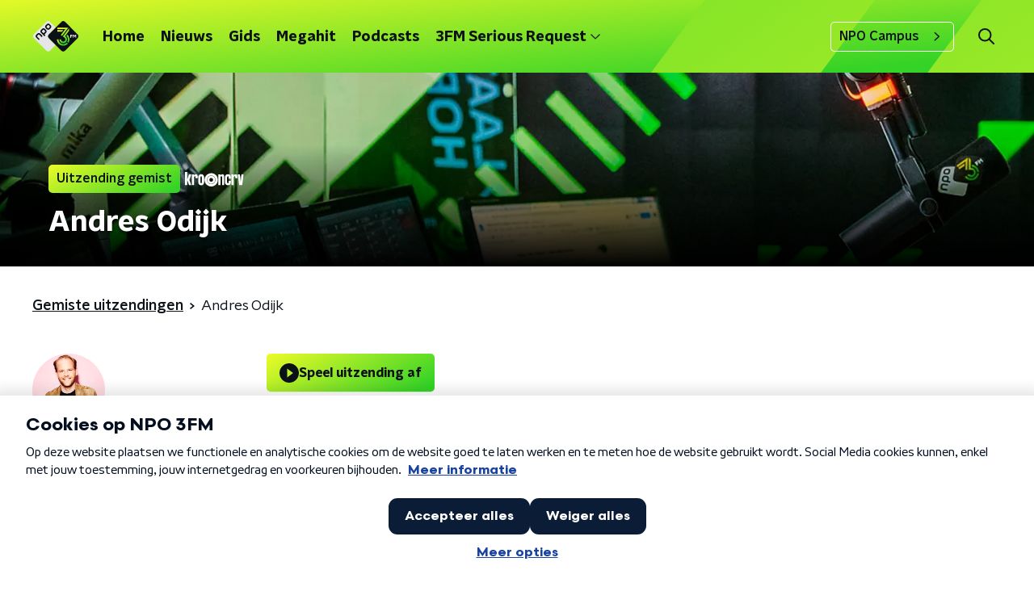

--- FILE ---
content_type: application/javascript
request_url: https://www.npo3fm.nl/_next/static/chunks/pages/thema/%5Btheme%5D/%5B%5B...childTheme%5D%5D-5b005891920f9e98.js
body_size: 1608
content:
(self.webpackChunk_N_E=self.webpackChunk_N_E||[]).push([[4140],{65031:function(n,t,e){(window.__NEXT_P=window.__NEXT_P||[]).push(["/thema/[theme]/[[...childTheme]]",function(){return e(37475)}])},69287:function(n,t,e){"use strict";e.d(t,{Z:function(){return x}});var r=e(52322),a=e(45512),i=e(92228),o=e(35505);function s(){var n=(0,i.Z)(["\n  background: linear-gradient(117.3deg, #ffff28 -0.08%, #ffff28 -0.07%, #35d327 79.49%);\n"]);return s=function(){return n},n}var c=(0,o.ZP)(a.Z).withConfig({componentId:"sc-81f66649-0"})(s()),d=e(86557),u=e(23246);function g(){var n=(0,i.Z)(["\n  background-image: url(",");\n  background-repeat: no-repeat;\n  bottom: -20px;\n  left: 0;\n  position: absolute;\n  top: -1px;\n  width: 200px;\n\n  @media (min-width: ","px) {\n    top: 20px;\n    width: 420px;\n  }\n"]);return g=function(){return n},n}function l(){var n=(0,i.Z)(["\n  background-image: url(",");\n  background-repeat: no-repeat;\n  background-size: 100%;\n  bottom: 0;\n  position: absolute;\n  right: 0;\n  top: -10px;\n  width: 160px;\n\n  @media (min-width: ","px) {\n    top: 0;\n    width: 477px;\n  }\n\n  @media (min-width: ","px) {\n    width: 456px;\n    top: -80px;\n    right: -20px;\n  }\n"]);return l=function(){return n},n}var p=(0,d.t)("/svg/stripes-triangle-down.svg"),h=(0,d.t)("/svg/3fm-logo.svg"),m=o.ZP.div.withConfig({componentId:"sc-98d8a769-0"})(g(),p,u.J7.M),f=o.ZP.div.withConfig({componentId:"sc-98d8a769-1"})(l(),h,u.J7.M,u.J7.XL),v=function(){return(0,r.jsxs)(r.Fragment,{children:[(0,r.jsx)(m,{}),(0,r.jsx)(f,{})]})},x=function(n){var t=n.children,e=n.contentSize,i=void 0===e?"large":e,o=n.size,s=void 0===o?"full":o;return(0,r.jsxs)(a.i,{contentSize:i,size:s,children:[(0,r.jsx)(c,{children:(0,r.jsx)(v,{})}),t]})}},37475:function(n,t,e){"use strict";e.r(t),e.d(t,{__N_SSP:function(){return l}});var r=e(70865),a=e(26297),i=e(52322),o=e(8775),s=e(66724),c=e(78225),d=e(69287),u=e(31520),g=e(16813),l=!0;t.default=function(n){if((0,s.V)(n))return(0,i.jsx)(u.Z,(0,r.Z)({},n));var t=n.alternatePageLogo,e=n.navigationBanners,l=n.pageHeaderBackgroundImageUrl,p=n.seo,h=n.showHeader,m=n.title,f=n.trackingObj,v=(0,a.Z)(n,["alternatePageLogo","navigationBanners","pageHeaderBackgroundImageUrl","seo","showHeader","title","trackingObj"]),x=(null===e||void 0===e?void 0:e.length)>0;return(0,i.jsx)(c.Z,{alternatePageLogo:t,hasPageHeader:!x&&!l,seo:p,title:m,trackingObj:f,children:(0,i.jsx)(o.Z,(0,r.Z)({backgroundImageComponent:d.Z,hasNavigationBanners:x,navigationBanners:e,pageHeaderBackgroundImageUrl:l,showHeader:h,title:m,trackDetailUrl:g.trackDetailUrl},v))})}},8775:function(n,t,e){"use strict";var r=e(52322),a=e(97729),i=e.n(a),o=e(45847),s=e.n(o),c=e(21300),d=e(6566);t.Z=function(n){var t=n.backgroundImageComponent,e=n.contentItems,a=n.countClock,o=n.currentUrl,u=n.eventDetails,g=n.hasNavigationBanners,l=n.isLivePreview,p=void 0!==l&&l,h=n.navigationBanners,m=n.pageHeaderBackgroundImageUrl,f=n.showHeader,v=n.slug,x=n.title,k=n.trackDetailUrl,w=n.trackHistoryUrl;return(0,r.jsxs)(r.Fragment,{children:[p&&(0,r.jsx)(s(),{src:"/scripts/iframeResizer.contentWindow.min.js"}),(0,r.jsx)(i(),{children:v&&o&&(0,r.jsx)("script",{type:"application/ld+json",children:'\n          {\n            "@context": "https://schema.org",\n            "@type": "BreadcrumbList",\n            "itemListElement": [{\n              "@type": "ListItem",\n              "position": 1,\n              "name": "'.concat(v,'",\n              "item": "').concat(o,'"\n            }]\n          }\n          ')})}),(0,r.jsx)(c.Z,{backgroundImageComponent:t,countClock:a,hasNavigationBanners:g,navigationBanners:h,pageHeaderBackgroundImageUrl:m,showHeader:f,subTitle:null===u||void 0===u?void 0:u.date,title:x}),e.map((function(n,t){return(0,r.jsx)(d.Z,{contentItem:n,isFirst:0===t,isLast:t===e.length-1,trackDetailUrl:k,trackHistoryUrl:w},t)}))]})}},45847:function(n,t,e){n.exports=e(20747)}},function(n){n.O(0,[2089,8573,6968,2821,2040,138,7429,1520,3713,4286,650,1808,9875,5095,1796,4873,9774,2888,179],(function(){return t=65031,n(n.s=t);var t}));var t=n.O();_N_E=t}]);

--- FILE ---
content_type: application/javascript
request_url: https://www.npo3fm.nl/_next/static/chunks/9875-d43cace5e58e9347.js
body_size: 4679
content:
"use strict";(self.webpackChunk_N_E=self.webpackChunk_N_E||[]).push([[9875],{1857:function(n,t,e){var r=e(92228),i=e(52322),o=e(39097),a=e.n(o),c=e(35505),u=e(93585),l=e(34419),d=e(2998),s=e(23246);function f(){var n=(0,r.Z)(["\n    display: flex;\n    align-items: center;\n    justify-content: flex-start;\n  "]);return f=function(){return n},n}function p(){var n=(0,r.Z)(["\n    padding: 15px 0;\n  "]);return p=function(){return n},n}function m(){var n=(0,r.Z)(["\n  display: block;\n  padding: 0 0 0 10px;\n  height: auto;\n  overflow: hidden;\n\n  ","\n\n  ","\n"]);return m=function(){return n},n}function h(){var n=(0,r.Z)(["\n    max-height: 65px;\n    overflow: hidden;\n  "]);return h=function(){return n},n}function g(){var n=(0,r.Z)(["\n    line-height: 24px;\n  "]);return g=function(){return n},n}function x(){var n=(0,r.Z)(["\n  margin: 0;\n  color: ",";\n  font-family: ",";\n  font-weight: ",";\n  font-size: 16px;\n  line-height: 23px;\n\n  @media (max-width: 374px) {\n    font-size: 14px;\n    line-height: 20px;\n  }\n\n  ","\n\n  ","\n"]);return x=function(){return n},n}function v(){var n=(0,r.Z)(["\n    line-height: 24px;\n\n    > span {\n      display: inline-block;\n    }\n\n    > span:first-child {\n      &:after {\n        content: ', ';\n        margin-right: 5px;\n      }\n    }\n  "]);return v=function(){return n},n}function w(){var n=(0,r.Z)(["\n  margin: 0;\n  color: ",";\n  font-size: 16px;\n  line-height: 23px;\n\n  @media (max-width: 374px) {\n    font-size: 14px;\n    line-height: 20px;\n  }\n\n  > span {\n    display: block;\n    white-space: nowrap;\n    text-overflow: ellipsis;\n    overflow: hidden;\n  }\n\n  ","\n"]);return w=function(){return n},n}function C(){var n=(0,r.Z)(["\n  width: 100%;\n  height: auto;\n  background-color: #f1f1f1;\n  display: block;\n"]);return C=function(){return n},n}function Z(){var n=(0,r.Z)(["\n    width: 100%;\n    height: auto;\n  "]);return Z=function(){return n},n}function b(){var n=(0,r.Z)(["\n    box-shadow: 0 2px 4px rgba(0, 0, 0, 0.25);\n  "]);return b=function(){return n},n}function j(){var n=(0,r.Z)(["\n  position: relative;\n  flex-grow: 0;\n  flex-shrink: 0;\n  width: 136px;\n  height: 90px;\n  box-shadow: 0 0 6px rgba(0, 0, 0, 0.25);\n  border-radius: ",";\n  overflow: hidden;\n  transition: box-shadow 200ms ease;\n\n  ","\n\n  ","\n"]);return j=function(){return n},n}function y(){var n=(0,r.Z)(["\n    flex-direction: column;\n  "]);return y=function(){return n},n}function k(){var n=(0,r.Z)(["\n    &:hover {\n      "," {\n        box-shadow: 0 2px 8px rgba(0, 0, 0, 0.5);\n      }\n    }\n  "]);return k=function(){return n},n}function A(){var n=(0,r.Z)(["\n  position: relative;\n  display: flex;\n  text-decoration: none;\n  flex-direction: row;\n  cursor: pointer;\n\n  ","\n\n  p {\n    transition: color 200ms ease;\n  }\n\n  svg {\n    opacity: 0.75;\n    transition: opacity 200ms ease;\n  }\n\n  &:hover {\n    color: ",";\n\n    p {\n      color: ",";\n    }\n\n    "," {\n      box-shadow: 0 2px 4px rgba(0, 0, 0, 0.1);\n    }\n\n    svg {\n      opacity: 1;\n    }\n  }\n\n  ","\n"]);return A=function(){return n},n}var S=c.ZP.div.withConfig({componentId:"sc-9958719c-0"})(m(),s.dW.S(f()),s.wO.S(p())),P=c.ZP.p.withConfig({componentId:"sc-9958719c-1"})(x(),(function(n){return n.textColor}),(function(n){return n.theme.semiboldFontFamily}),(function(n){return n.theme.semiboldFontWeight}),s.dW.S(h()),s.wO.M(g())),I=c.ZP.p.withConfig({componentId:"sc-9958719c-2"})(w(),(function(n){return n.textColor}),s.wO.M(v())),T=c.ZP.img.withConfig({componentId:"sc-9958719c-3"})(C()),z=c.ZP.div.withConfig({componentId:"sc-9958719c-4"})(j(),(function(n){return n.theme.defaultBorderRadius}),s.wO.S(Z()),s.wO.M(b())),M=c.ZP.a.withConfig({componentId:"sc-9958719c-5"})(A(),s.wO.S(y()),(function(n){return n.hoverTextColor}),(function(n){return n.hoverTextColor}),z,s.wO.M(k(),z));t.Z=function(n){var t=n.date,e=n.imageUrl,r=n.showAudioIcon,o=void 0===r||r,c=n.time,s=n.title,f=n.url,p=(0,d.t8)().state,m=p.hoverTextColor,h=p.textColor;return(0,i.jsx)(a(),{href:f,passHref:!0,children:(0,i.jsxs)(M,{hoverTextColor:m,children:[(0,i.jsxs)(z,{children:[o&&(0,i.jsx)(u.Z,{}),(0,i.jsx)(T,{alt:s,as:l.Z,imageSize:l.l.BROADCAST_TILE,imageUrl:e||"[data-uri]",loading:"lazy"})]}),(0,i.jsx)(S,{children:(0,i.jsxs)("div",{children:[(0,i.jsx)(P,{textColor:h,children:s}),(0,i.jsxs)(I,{textColor:h,children:[(0,i.jsx)("span",{children:t}),(0,i.jsx)("span",{children:c})]})]})})]})})}},2427:function(n,t,e){e.d(t,{Z:function(){return k}});var r=e(92228),i=e(52322),o=e(35505),a=e(50374),c=e(2998),u=e(85120),l=e(45521),d=e(10208),s=e(23246);function f(){var n=(0,r.Z)(["\n    display: grid;\n    grid-gap: 15px;\n    grid-template-columns: repeat(2, 1fr);\n  "]);return f=function(){return n},n}function p(){var n=(0,r.Z)(["\n  display: flex;\n  flex-direction: column;\n\n  ","\n"]);return p=function(){return n},n}var m=o.ZP.div.withConfig({componentId:"sc-680ad842-0"})(p(),s.wO.M(f())),h=function(n){var t=n.broadcasts;return(0,i.jsx)(m,{children:t.map((function(n,t){var e=n.formattedDate,r=n.formattedTimes,o=n.imageUrl,a=n.title,c=n.url;return(0,i.jsx)(d.Z,{formattedDate:e,formattedTimes:r,imageUrl:o,title:a,url:c},t)}))})},g=e(1857);function x(){var n=(0,r.Z)(["\n      grid-template-columns: repeat(3, 1fr);\n  "]);return x=function(){return n},n}function v(){var n=(0,r.Z)(["\n      grid-gap: 30px;\n  "]);return v=function(){return n},n}function w(){var n=(0,r.Z)(["\n      grid-template-columns: repeat(4, 1fr);\n  "]);return w=function(){return n},n}function C(){var n=(0,r.Z)(["\n  display: grid;\n  grid-gap: 15px;\n  grid-template-columns: repeat(1, 1fr);\n\n  ","\n\n  ","\n\n  ","\n"]);return C=function(){return n},n}var Z=o.ZP.div.withConfig({componentId:"sc-158882ef-0"})(C(),s.wO.S(x()),s.wO.M(v()),s.wO.L(w())),b=function(n){var t=n.broadcasts;return(0,i.jsx)(Z,{children:t.map((function(n,t){var e=n.formattedDate,r=n.formattedTimes,o=n.imageUrl,a=n.isPlayable,c=n.title,u=n.url;return(0,i.jsx)(g.Z,{date:e,imageUrl:o,showAudioIcon:a,time:r,title:c,url:u},"broadcast-tile-".concat(t))}))})};function j(){var n=(0,r.Z)(["\n  padding: ",";\n"]);return j=function(){return n},n}var y=(0,o.ZP)(u.Z).withConfig({componentId:"sc-ad57424d-0"})(j(),(function(n){return n.theme.contentSectionAttentionLinkWrapperPadding})),k=(0,o.Zz)((function(n){var t=n.broadcasts,e=n.className,r=n.contentDisplayType,o=void 0===r?"grid":r,u=n.isFirst,d=void 0!==u&&u,s=n.isLast,f=void 0!==s&&s,p=n.moreBroadcastsButton,m=n.sectionTitle,g=n.theme,x=(0,c.t8)().state,v=x.background,w=x.backgroundColor,C=x.backgroundFilter,Z=x.backgroundPosition,j=x.endSlantedColor,k=x.startSlantedColor,A=x.variant;return 0===t.length?null:(0,i.jsxs)(a.Z,{background:v||w,backgroundFilter:C,backgroundPosition:Z,className:e,endSlantedColor:j||w,endSlantedHeight:f?void 0:g.mainContentDefaultSlantedHeight,startSlantedColor:k||w,startSlantedHeight:d?void 0:g.mainContentDefaultSlantedHeight,variant:A,children:[(0,i.jsx)(l.Z,{children:m}),"horizontal"===o?(0,i.jsx)(b,{broadcasts:t}):(0,i.jsx)(h,{broadcasts:t}),Boolean(p)&&(0,i.jsx)(y,{href:p.link,children:p.text})]})}))},90442:function(n,t,e){e.d(t,{Z:function(){return Y}});var r=e(70865),i=e(26297),o=e(92228),a=e(52322),c=e(35505),u=e(50374),l=e(2998),d=e(85120),s=e(45521),f=e(39097),p=e.n(f),m=e(34419),h=function(){return(0,a.jsx)("svg",{fill:"none",height:"15",viewBox:"0 0 17 15",width:"17",xmlns:"http://www.w3.org/2000/svg",children:(0,a.jsx)("path",{d:"M5.57346 3.44467C5.33766 3.44467 5.14474 3.63428 5.14474 3.84231V11.4264C5.14474 11.6818 5.33766 11.8714 5.54935 11.8714C5.80927 11.8714 6.00219 11.6818 6.00219 11.4501V3.84231C6.00219 3.63428 5.80927 3.44467 5.57346 3.44467ZM3.0011 5.97269C2.7653 5.97269 2.57237 6.16229 2.57237 6.37033V8.92204C2.57237 9.15378 2.7653 9.34338 2.97698 9.34338C3.18866 9.34338 3.42982 9.15378 3.42982 8.92204V6.37033C3.42982 6.16229 3.2369 5.97269 3.0011 5.97269ZM0.428728 6.81536C0.192928 6.81536 0 7.00497 0 7.213V8.07937C0 8.31111 0.192928 8.50071 0.404612 8.50071C0.616297 8.50071 0.857456 8.31111 0.857456 8.07937V7.213C0.857456 7.00497 0.664528 6.81536 0.428728 6.81536ZM10.7182 4.28735C10.4824 4.28735 10.2895 4.47695 10.2895 4.68498V10.5837C10.2895 10.8391 10.4824 11.0287 10.6941 11.0287C10.9058 11.0287 11.1469 10.8391 11.1469 10.6074V4.68498C11.1469 4.47695 10.954 4.28735 10.7182 4.28735ZM15.8629 6.81536C15.6271 6.81536 15.4342 7.00497 15.4342 7.213V8.07937C15.4342 8.31111 15.6271 8.50071 15.8629 8.50071C16.0987 8.50071 16.2917 8.31111 16.2917 8.10307V7.213C16.2917 7.00497 16.0987 6.81536 15.8629 6.81536ZM13.2906 2.602C13.0548 2.602 12.8618 2.7916 12.8618 2.99964V12.2927C12.8618 12.5245 13.0548 12.7141 13.2665 12.7141C13.5264 12.7141 13.7193 12.5245 13.7193 12.2927V2.99964C13.7193 2.7916 13.5264 2.602 13.2906 2.602ZM8.14583 0.916656C7.91003 0.916656 7.7171 1.10626 7.7171 1.31429V13.9781C7.7171 14.2098 7.91003 14.3994 8.12172 14.3994C8.3334 14.3994 8.57456 14.2098 8.57456 13.9781V1.31429C8.57456 1.10626 8.38163 0.916656 8.14583 0.916656Z",fill:"currentColor"})})},g=function(){return(0,a.jsx)("svg",{fill:"none",height:"12",viewBox:"0 0 10 12",width:"10",xmlns:"http://www.w3.org/2000/svg",children:(0,a.jsx)("path",{d:"M8.84294 5.0398C9.18002 5.24608 9.3851 5.60942 9.3851 6.00089C9.3851 6.39237 9.18002 6.75571 8.84294 6.94089L2.05485 11.0666C1.70551 11.2986 1.26825 11.308 0.911364 11.1088C0.554411 10.9095 0.333374 10.5345 0.333374 10.1266V1.87521C0.333374 1.46827 0.554411 1.09297 0.911364 0.893719C1.26825 0.694701 1.70551 0.702906 2.05485 0.91505L8.84294 5.0398Z",fill:"currentColor"})})},x=e(23246),v=e(66493);function w(){var n=(0,o.Z)(["\n  color: ",";\n  display: flex;\n  flex-direction: row;\n  text-decoration: none;\n  transition: color 200ms ease;\n\n  p {\n    transition: color 200ms ease;\n  }\n\n  &:hover {\n    color: ",";\n  }\n"]);return w=function(){return n},n}function C(){var n=(0,o.Z)(["\n  align-items: center;\n  display: flex;\n  flex-direction: column;\n  flex-shrink: 0;\n  justify-content: center;\n  max-width: 220px;\n  min-height: 96px;\n  overflow: hidden;\n  position: relative;\n  width: 96px;\n\n  @media (min-width: ","px) {\n    width: 128px;\n  }\n\n  @media (min-width: ","px) {\n    width: 172px;\n  }\n\n  @media (min-width: ","px) {\n    width: 156px;\n  }\n\n  @media (min-width: ","px) {\n    width: auto;\n  }\n"]);return C=function(){return n},n}function Z(){var n=(0,o.Z)(["\n  border-radius: ",";\n  display: block;\n  width: 100%;\n"]);return Z=function(){return n},n}function b(){var n=(0,o.Z)(["\n  align-items: flex-start;\n  display: flex;\n  flex-direction: column;\n  gap: 2px;\n  justify-content: center;\n  padding-inline-start: 10px;\n\n  @media (min-width: ","px) {\n    padding-inline-start: 15px;\n  }\n"]);return b=function(){return n},n}function j(){var n=(0,o.Z)(["\n  --font-size: 0.875rem;\n\n  -webkit-box-orient: vertical;\n  display: -webkit-box;\n  font-family: ",";\n  font-size: var(--font-size);\n  font-weight: ",";\n  -webkit-line-clamp: 3;\n  line-height: 1.3;\n  margin: 0;\n  overflow: hidden;\n\n  @media (min-width: ","px) {\n    --font-size: 1rem;\n  }\n"]);return j=function(){return n},n}function y(){var n=(0,o.Z)(["\n  --font-size: 0.875rem;\n\n  font-size: var(--font-size);\n  margin: 0;\n\n  @media (min-width: ","px) {\n    --font-size: 1rem;\n  }\n"]);return y=function(){return n},n}function k(){var n=(0,o.Z)(["\n  align-items: center;\n  column-gap: 6px;\n  display: flex;\n  margin-block-end: 6px;\n"]);return k=function(){return n},n}function A(){var n=(0,o.Z)(["\n  align-items: center;\n  background: ",";\n  border-radius: ",";\n  color: ",";\n  column-gap: 6px;\n  display: flex;\n  font-size: 14px;\n  padding: 2px 6px 1px;\n"]);return A=function(){return n},n}function S(){var n=(0,o.Z)(["\n  font-size: 12px;\n"]);return S=function(){return n},n}var P=c.ZP.a.withConfig({componentId:"sc-e78ef966-0"})(w(),(function(n){return n.textColor}),(function(n){return n.hoverTextColor})),I=c.ZP.div.withConfig({componentId:"sc-e78ef966-1"})(C(),x.J7.XS,x.J7.S,x.J7.M,x.J7.L),T=(0,c.ZP)(m.Z).withConfig({componentId:"sc-e78ef966-2"})(Z(),(function(n){return n.theme.defaultBorderRadius})),z=c.ZP.div.withConfig({componentId:"sc-e78ef966-3"})(b(),x.J7.S),M=c.ZP.h3.withConfig({componentId:"sc-e78ef966-4"})(j(),(function(n){return n.theme.semiboldFontFamily}),(function(n){return n.theme.semiboldFontWeight}),x.J7.L),F=c.ZP.p.withConfig({componentId:"sc-e78ef966-5"})(y(),x.J7.L),V=c.ZP.div.withConfig({componentId:"sc-e78ef966-6"})(k()),O=c.ZP.span.withConfig({componentId:"sc-e78ef966-7"})(A(),(function(n){return n.theme.timeLabelActiveBackgroundColor}),["funx"].includes(v.o)?"inital":"4px",(function(n){return n.theme.timeLabelActiveTextColor})),B=c.ZP.span.withConfig({componentId:"sc-e78ef966-8"})(S()),L=function(n){var t=n.broadcasters,e=n.duration,r=n.imageUrl,i=n.programmeTitle,o=n.title,c=n.type,u=void 0===c?"":c,d=n.url,s=(0,l.t8)().state,f=s.hoverTextColor,x=s.textColor;return(0,a.jsx)(p(),{href:d,passHref:!0,children:(0,a.jsxs)(P,{hoverTextColor:f,textColor:x,children:[(0,a.jsx)(I,{children:(0,a.jsx)(T,{alt:o,imageSize:m.l.FRAGMENT_TILE,imageUrl:r})}),(0,a.jsxs)(z,{children:[(0,a.jsxs)(V,{children:[e&&(0,a.jsxs)(O,{children:["video"===u&&(0,a.jsx)(g,{}),"audio"===u&&(0,a.jsx)(h,{}),(0,a.jsx)("span",{children:e})]}),null===t||void 0===t?void 0:t.map((function(n,t){return(0,a.jsx)(B,{children:n.name},t)}))]}),(0,a.jsx)(M,{children:o}),i&&(0,a.jsx)(F,{children:i})]})]})})};function U(){var n=(0,o.Z)(["\n  --gap: 16px;\n\n  display: grid;\n  gap: var(--gap);\n\n  @media (min-width: ","px) {\n    --gap: 24px;\n\n    grid-template-columns: repeat(2, 1fr);\n  }\n"]);return U=function(){return n},n}var D=c.ZP.div.withConfig({componentId:"sc-dc4de5b2-0"})(U(),x.J7.M),H=function(n){var t=n.fragments;return(0,a.jsx)(D,{children:t.map((function(n){var t=n.broadcasters,e=n.duration,r=n.id,i=n.imageUrl,o=n.name,c=n.programmeTitle,u=n.type,l=n.url;return(0,a.jsx)(L,{broadcasters:t,duration:e,imageUrl:i,programmeTitle:c,title:o,type:u,url:l},r)}))})},E=e(98946),J=e(34286),N=function(n){var t=n.fragments;return(0,a.jsx)(J.Z,{children:t.map((function(n,t){var e=n.broadcasters,r=n.id,i=n.imageUrl,o=n.name,c=n.programmeTitle,u=n.subtitle,l=n.type,d=n.url;return(0,a.jsx)(E.Z,{broadcasters:e||[],category:c||u||null,id:r,imageUrl:i,title:o,type:l,url:d},"".concat(r,"-").concat(t))}))})},R=e(14943);function W(){var n=(0,o.Z)(["\n    grid-template-columns: repeat(2, 1fr);\n  "]);return W=function(){return n},n}function _(){var n=(0,o.Z)(["\n    grid-gap: 20px;\n  "]);return _=function(){return n},n}function G(){var n=(0,o.Z)(["\n  margin: 15px auto;\n  display: grid;\n  grid-gap: 15px;\n  grid-template-columns: repeat(1, 1fr);\n\n  ","\n\n  ","\n\n  @media (min-width: 880px) {\n    grid-template-columns: repeat(4, 1fr);\n  }\n"]);return G=function(){return n},n}var Q=c.ZP.section.withConfig({componentId:"sc-29269a7a-0"})(G(),x.wO.S(W()),x.wO.M(_())),K=function(n){var t=n.fragments;return(0,a.jsx)(Q,{children:t.map((function(n){var t=n.id,e=n.imageUrl,r=n.name,i=n.type,o=n.url;return(0,a.jsx)(R.Z,{imageUrl:e,title:r,type:i,url:o},t)}))})};function X(){var n=(0,o.Z)(["\n  padding: ",";\n\n  a {\n    font-weight: ",";\n  }\n"]);return X=function(){return n},n}var q=(0,c.ZP)(d.Z).withConfig({componentId:"sc-e649bb4b-0"})(X(),(function(n){return n.theme.contentSectionAttentionLinkWrapperPadding}),(function(n){return n.theme.semiboldFontWeight})),Y=(0,c.Zz)((function(n){var t=n.className,e=n.contentDisplayType,o=void 0===e?"grid":e,c=n.isFirst,d=void 0!==c&&c,f=n.isLast,p=void 0!==f&&f,m=n.moreFragmentsButton,h=n.sectionTitle,g=n.theme,x=(0,i.Z)(n,["className","contentDisplayType","isFirst","isLast","moreFragmentsButton","sectionTitle","theme"]),v=(0,l.t8)().state,w=v.background,C=v.backgroundColor,Z=v.backgroundFilter,b=v.backgroundPosition,j=v.decoration,y=v.endSlantedColor,k=v.startSlantedColor,A=v.variant;return 0===x.fragments.length?null:(0,a.jsxs)(u.Z,{background:w||C,backgroundFilter:Z,backgroundPosition:b,className:t,decoration:j,endSlantedColor:y||C,endSlantedHeight:p?void 0:g.mainContentDefaultSlantedHeight,startSlantedColor:k||C,startSlantedHeight:d?void 0:g.mainContentDefaultSlantedHeight,variant:A,children:[h&&(0,a.jsx)(s.Z,{children:h}),"grid"===o?(0,a.jsx)(H,(0,r.Z)({},x)):"horizontal"===o?(0,a.jsx)(N,(0,r.Z)({},x)):(0,a.jsx)(K,(0,r.Z)({},x)),Boolean(m)&&(0,a.jsx)(q,{href:m.link,children:m.text})]})}))}}]);

--- FILE ---
content_type: image/svg+xml
request_url: https://www.npo3fm.nl/svg/3fm-header-bg.svg
body_size: 653
content:
<svg width="1920" height="90" viewBox="0 0 1920 90" fill="none" xmlns="http://www.w3.org/2000/svg">
<g clip-path="url(#clip0_187_14533)">
<rect width="1920" height="90" fill="url(#paint0_linear_187_14533)"/>
<path d="M1983 -320.89V-608L1302.49 314.614L1459.3 427.052C1536.6 481.041 1582.76 560.775 1582.76 640.304C1582.76 775.016 1474.53 884.599 1341.51 884.599C1209.51 884.599 1101.94 776.696 1100.29 643.42H932C933.676 870.645 1116.74 1055 1341.51 1055C1567.32 1055 1751.03 868.966 1751.03 640.285C1751.03 491.078 1671.39 352.765 1543.19 279.318C1542.44 278.87 1541.88 278.124 1541.7 277.247C1541.51 276.37 1541.72 275.456 1542.25 274.728L1983 -320.89Z" fill="url(#paint1_linear_187_14533)"/>
<path d="M1561.27 -500.006C1561.79 -498.943 1561.68 -497.676 1560.98 -496.744L1078.66 153.579L1215.99 252L1792.59 -525.431L1899 -672H695V-501.739H1558.51C1559.69 -501.721 1560.76 -501.068 1561.27 -500.006Z" fill="url(#paint2_linear_187_14533)"/>
<path opacity="0.4" d="M-17 118L24 77.0701L-17 36L-17 118Z" fill="#35D327"/>
</g>
<defs>
<linearGradient id="paint0_linear_187_14533" x1="612" y1="-55.8" x2="630.95" y2="152.846" gradientUnits="userSpaceOnUse">
<stop stop-color="#FFFF28"/>
<stop offset="0.0001" stop-color="#FFFF28"/>
<stop offset="1" stop-color="#35D327"/>
</linearGradient>
<linearGradient id="paint1_linear_187_14533" x1="828.099" y1="-786.858" x2="2149.33" y2="1152.54" gradientUnits="userSpaceOnUse">
<stop stop-color="#35D327"/>
<stop offset="1" stop-color="#FFFF28"/>
</linearGradient>
<linearGradient id="paint2_linear_187_14533" x1="1010.31" y1="-920.779" x2="2255.74" y2="760.049" gradientUnits="userSpaceOnUse">
<stop stop-color="#35D327"/>
<stop offset="1" stop-color="#FFFF28"/>
</linearGradient>
<clipPath id="clip0_187_14533">
<rect width="1920" height="90" fill="white"/>
</clipPath>
</defs>
</svg>


--- FILE ---
content_type: application/javascript
request_url: https://www.npo3fm.nl/_next/static/chunks/1808-62d086284afdc06d.js
body_size: 4310
content:
"use strict";(self.webpackChunk_N_E=self.webpackChunk_N_E||[]).push([[1808],{84961:function(n,t,e){e.d(t,{c5:function(){return h},im:function(){return p},pk:function(){return l},uG:function(){return f}});var r=e(92228),i=e(35505),o=e(23246),c=e(66493);function a(){var n=(0,r.Z)(["\n  --accent-color: ",";\n  --row-gap: 8px;\n\n  display: grid;\n  list-style: none;\n  margin: 0;\n  padding: 0;\n  row-gap: var(--row-gap);\n\n  @media (min-width: ","px) {\n    --row-gap: 16px;\n  }\n"]);return a=function(){return n},n}function s(){var n=(0,r.Z)(["\n  --row-gap: 8px;\n\n  display: flex;\n  flex-direction: column;\n  row-gap: var(--row-gap);\n\n  @media (min-width: ","px) {\n    --row-gap: 18px;\n  }\n"]);return s=function(){return n},n}function d(){var n=(0,r.Z)(["\n  --card-background: ",";\n  --card-color: ",";\n\n  display: grid;\n  grid-template-columns: [position-start] 8px [card-start] 24px [position-end] 1fr [card-end];\n  grid-template-rows: [position-start] 8px [card-start] 24px [position-end] 1fr [card-end];\n\n  @media (min-width: ","px) {\n    grid-template-columns: [position-start] 64px [position-end] 36px [card-start] 1fr [card-end];\n    grid-template-rows: [card-start] 1fr [position-start] 64px [position-end] 1fr [card-end];\n  }\n"]);return d=function(){return n},n}function u(){var n=(0,r.Z)(["\n  --font-size: 1rem;\n  --line-height: 1.375;\n\n  align-self: flex-end;\n  color: ",";\n  font-size: var(--font-size);\n  font-weight: ",";\n  line-height: var(--line-height);\n\n  @media (min-width: ","px) {\n    --font-size: 1.125rem;\n    --line-height: 1.2;\n  }\n"]);return u=function(){return n},n}var l=i.ZP.ol.withConfig({componentId:"sc-84b7b48f-0"})(a(),(function(n){return n.theme.mainAccentColor}),o.J7.L),f=i.ZP.li.withConfig({componentId:"sc-84b7b48f-1"})(s(),o.J7.L),p=i.ZP.div.withConfig({componentId:"sc-84b7b48f-2"})(d(),(function(n){var t=n.isLive,e=n.theme;return t?e.chartListPositionNewBackground:"#fff"}),(function(n){var t=n.isLive,e=n.theme;return t?function(n){return["3fm","radio5"].includes(c.o)?n.textOnLightColor:n.textOnDarkColor}(e):e.textOnLightColor}),o.J7.L),h=i.ZP.time.withConfig({componentId:"sc-84b7b48f-3"})(u(),(function(n){return n.textColor}),(function(n){return n.theme.semiboldFontWeight}),o.J7.L)},21808:function(n,t,e){e.d(t,{Z:function(){return vn}});var r=e(70865),i=e(96670),o=e(52322),c=e(46102),a=e(92228),s=e(35505),d=e(23246);function u(){var n=(0,a.Z)(["\n  left: var(--gutter-size);\n  position: absolute;\n  top: 50%;\n  transform: translateY(-50%);\n"]);return u=function(){return n},n}function l(){var n=(0,a.Z)(["\n  --size: 32px;\n\n  background-color: #000;\n  border-radius: 50%;\n  grid-area: 1 / 1;\n  height: var(--size);\n  opacity: 0.6;\n  transition: background-color 200ms, opacity 200ms;\n  width: var(--size);\n  z-index: 1;\n\n  @media (min-width: ","px) {\n    --size: 50px;\n  }\n"]);return l=function(){return n},n}function f(){var n=(0,a.Z)(["\n  --size: 32px;\n\n  background-image: conic-gradient(\n    "," var(--percentage),\n    0,\n    transparent var(--percentage-remainder)\n  );\n  border-radius: 50%;\n  grid-area: 1 / 1;\n  height: var(--size);\n  width: var(--size);\n  z-index: 2;\n\n  @media (min-width: ","px) {\n    --size: 42px;\n  }\n\n  // Gradients are not animatable (yet), so solution with another conic-gradient\n  &::after {\n    background-image: conic-gradient(#fff var(--percentage), 0, transparent var(--percentage-remainder));\n    border-radius: inherit;\n    content: '';\n    display: block;\n    grid-area: inherit;\n    height: inherit;\n    opacity: 0;\n    position: relative;\n    transition: opacity 200ms;\n    width: inherit;\n    z-index: 3;\n  }\n"]);return f=function(){return n},n}function p(){var n=(0,a.Z)(["\n  --size: 24px;\n\n  background-color: #fff;\n  border-radius: 50%;\n  grid-area: 1 / 1;\n  height: var(--size);\n  transition: background-color 200ms;\n  width: var(--size);\n  z-index: 3;\n\n  @media (min-width: ","px) {\n    --size: 36px;\n  }\n"]);return p=function(){return n},n}function h(){var n=(0,a.Z)(["\n  --size: 24px;\n\n  color: ",";\n  grid-area: 1 / 1;\n  height: var(--size);\n  transition: color 200ms;\n  width: var(--size);\n  z-index: 4;\n\n  @media (min-width: ","px) {\n    --size: 36px;\n  }\n"]);return h=function(){return n},n}function g(){var n=(0,a.Z)([""]);return g=function(){return n},n}function v(){var n=(0,a.Z)([""]);return v=function(){return n},n}function m(){var n=(0,a.Z)(["\n  appearance: none;\n  aspect-ratio: 1;\n  background-color: transparent;\n  border: 0;\n  cursor: pointer;\n  display: grid;\n  padding: 0;\n  place-items: center;\n  outline: 3px solid transparent;\n  outline-offset: 4px;\n  width: var(--cover-size);\n\n  &:hover,\n  &:focus-visible {\n    "," {\n      background-color: ",";\n      opacity: 0.4;\n    }\n\n    "," {\n      &::after {\n        opacity: 1;\n      }\n    }\n\n    "," {\n      background-color: ",";\n    }\n\n    "," {\n      color: #fff;\n    }\n  }\n\n  &:focus-visible {\n    outline-color: ",";\n  }\n"]);return m=function(){return n},n}var x=s.ZP.div.withConfig({componentId:"sc-c13429d9-0"})(u()),w=s.ZP.div.withConfig({componentId:"sc-c13429d9-1"})(l(),d.J7.L),b=s.ZP.div.withConfig({componentId:"sc-c13429d9-2"})(f(),(function(n){return n.theme.mainAccentColor}),d.J7.L),Z=s.ZP.div.withConfig({componentId:"sc-c13429d9-3"})(p(),d.J7.L),z=s.ZP.svg.attrs({viewBox:"0 0 24 24",xmlns:"http://www.w3.org/2000/svg"}).withConfig({componentId:"sc-c13429d9-4"})(h(),(function(n){return n.theme.mainAccentColor}),d.J7.L),C=s.ZP.path.attrs({d:"M17.45 11.03 9.2 6.15c-.67-.39-1.7 0-1.7.97v9.76A1.13 1.13 0 0 0 8.64 18c.2 0 .39-.05.56-.16l8.25-4.87a1.12 1.12 0 0 0 .4-1.53c-.1-.17-.23-.3-.4-.4Z",fill:"currentcolor"}).withConfig({componentId:"sc-c13429d9-5"})(g()),P=s.ZP.path.attrs({d:"M10.5 14.96v-6c0-.79-.75-1.46-1.54-1.46S7.5 8.17 7.5 8.96V15a1.5 1.5 0 1 0 3-.04ZM16.5 14.96v-6c0-.79-.75-1.46-1.54-1.46s-1.46.67-1.46 1.46V15a1.5 1.5 0 1 0 3-.04Z",fill:"currentcolor"}).withConfig({componentId:"sc-c13429d9-6"})(v()),k=s.ZP.button.withConfig({componentId:"sc-c13429d9-7"})(m(),w,(function(n){return n.theme.mainAccentColor}),b,Z,(function(n){return n.theme.mainAccentColor}),z,(function(n){return n.theme.mainAccentColor})),j=function(n){var t=n.artist,e=n.isPlaying,r=n.onClick,i=n.progress,c=n.title;return(0,o.jsx)(x,{children:(0,o.jsxs)(k,{"aria-label":"Beluister een preview van ".concat(t," - ").concat(c),onClick:r,children:[(0,o.jsx)(w,{}),(0,o.jsx)(Z,{}),(0,o.jsx)(b,{style:{"--percentage":"".concat(i,"%"),"--percentage-remainder":"".concat(100-i,"%")}}),(0,o.jsx)(z,{children:e?(0,o.jsx)(P,{}):(0,o.jsx)(C,{})})]})})},y=e(39097),I=e.n(y),L=e(86557);function J(){var n=(0,a.Z)(["\n  aspect-ratio: 1 / 1;\n  border-radius: var(--border-radius);\n  grid-area: 1 / cover;\n  height: 100%;\n  object-fit: contain;\n  width: 100%;\n"]);return J=function(){return n},n}var A=s.ZP.img.withConfig({componentId:"sc-47a80d35-0"})(J()),F=function(n){var t=n.artist,e=n.coverUrl,r=n.title,i=e||(0,L.t)("/images/unknown_track_m.webp");return(0,o.jsx)(A,{alt:"Album art ".concat(t," - ").concat(r),src:i})};function B(){var n=(0,a.Z)(["\n  --cover-size: 48px;\n  --gutter-size: 8px;\n\n  display: grid;\n  grid-area: card;\n  position: relative;\n\n  @media (min-width: ","px) {\n    --cover-size: ",";\n    --gutter-size: 10px;\n  }\n"]);return B=function(){return n},n}function V(){var n=(0,a.Z)(["\n  text-decoration: none;\n  outline: 3px solid transparent;\n  outline-offset: 4px;\n  transition: outline-color 150ms;\n  grid-area: 1 / 1;\n\n  &:focus-visible {\n    outline-color: ",";\n  }\n"]);return V=function(){return n},n}function _(){var n=(0,a.Z)(["\n  --border-radius: 4px;\n  --gap-size: 8px;\n  --icon-size: 24px;\n  --padding: var(--gutter-size) 24px var(--gutter-size) var(--gutter-size);\n\n  align-items: center;\n  background: var(--card-background);\n  border-radius: var(--border-radius);\n  box-shadow: 0 2px 7px 1px rgb(0 0 0 / 0.1);\n  color: var(--card-color);\n  column-gap: var(--gap-size);\n  display: grid;\n\n  grid-template-columns: ",";\n  grid-area: 1 / 1;\n  padding: var(--padding);\n\n  @media (min-width: ","px) {\n    --gap-size: 28px;\n    --icon-size: 32px;\n  }\n"]);return _=function(){return n},n}function M(){var n=(0,a.Z)(["\n  --font-size: 0.875rem;\n  --line-height: 1.28;\n\n  display: flex;\n  flex-direction: column;\n  grid-column: content;\n\n  @media (min-width: ","px) {\n    --font-size: 1.125rem;\n    --line-height: 1.22;\n  }\n"]);return M=function(){return n},n}function U(){var n=(0,a.Z)(["\n  font-size: var(--font-size);\n  line-height: var(--line-height);\n  margin: 0;\n"]);return U=function(){return n},n}function O(){var n=(0,a.Z)(["\n  ","\n  font-weight: ",";\n"]);return O=function(){return n},n}function T(){var n=(0,a.Z)(["\n  ","\n"]);return T=function(){return n},n}function W(){var n=(0,a.Z)(["\n  --font-size: 12px;\n\n  font-size: var(--font-size);\n  line-height: var(--line-height);\n  color: ",";\n  margin: 4px 0 0;\n\n  @media (min-width: ","px) {\n    --font-size: 16px;\n\n    margin-block-start: 8px;\n  }\n"]);return W=function(){return n},n}function $(){var n=(0,a.Z)(["\n  grid-column: icon;\n  height: var(--icon-size);\n  width: var(--icon-size);\n"]);return $=function(){return n},n}function E(){var n=(0,a.Z)([""]);return E=function(){return n},n}function N(){var n=(0,a.Z)([""]);return N=function(){return n},n}var D=s.ZP.div.withConfig({componentId:"sc-7e0302eb-0"})(B(),d.J7.L,(function(n){return n.isCompact?"80px":"120px"})),G=s.ZP.a.withConfig({componentId:"sc-7e0302eb-1"})(V(),(function(n){return n.theme.mainAccentColor})),H=s.ZP.div.withConfig({componentId:"sc-7e0302eb-2"})(_(),(function(n){var t=n.hasIcon;return void 0!==t&&t?"[cover-start] var(--cover-size) [cover-end content-start] 1fr [content-end icon-start] var(--icon-size) [icon-end]":"[cover-start] var(--cover-size) [cover-end content-start] 1fr [content-end]"}),d.J7.L),K=s.ZP.div.withConfig({componentId:"sc-7e0302eb-3"})(M(),d.J7.L),S=(0,s.iv)(U()),Y=s.ZP.p.withConfig({componentId:"sc-7e0302eb-4"})(O(),S,(function(n){return n.theme.semiboldFontWeight})),q=s.ZP.p.withConfig({componentId:"sc-7e0302eb-5"})(T(),S),Q=s.ZP.p.withConfig({componentId:"sc-7e0302eb-6"})(W(),(function(n){return n.isLive?"inherit":"#666"}),d.J7.L),R=s.ZP.svg.attrs({viewBox:"0 0 24 24",xmlns:"http://www.w3.org/2000/svg"}).withConfig({componentId:"sc-7e0302eb-7"})($()),X=s.ZP.path.attrs({d:"M4.13 17.79c0 1.06.75 1.92 1.68 1.92h14.63c.3 0 .56.3.56.65 0 .35-.25.64-.56.64H5.8C4.26 21 3 19.56 3 17.79V3.64c0-.35.25-.64.56-.64.31 0 .56.29.56.64V17.8ZM14.8 6.86h4.5c.31 0 .57.29.57.64v5.14c0 .36-.26.65-.57.65-.3 0-.56-.3-.56-.65V9.05l-4.1 4.69a.51.51 0 0 1-.8 0l-3-3.4-3.52 4.04a.51.51 0 0 1-.79 0 .7.7 0 0 1 0-.9l3.94-4.5a.51.51 0 0 1 .8 0l2.97 3.4 3.7-4.24h-3.14c-.3 0-.56-.29-.56-.64 0-.35.25-.64.56-.64Z",fill:"currentcolor"}).withConfig({componentId:"sc-7e0302eb-8"})(E()),nn=s.ZP.path.attrs({d:"m16.52 12.61-6.19 5.82a.65.65 0 0 1-.89 0l-.37-.36a.58.58 0 0 1 0-.85l5.37-5.03-5.37-5.03a.58.58 0 0 1 0-.85l.38-.36a.65.65 0 0 1 .89 0l6.19 5.81c.24.24.24.62 0 .85Z",fill:"currentcolor"}).withConfig({componentId:"sc-7e0302eb-9"})(N()),tn=function(n){var t=n.children,e=n.condition,r=n.wrapper;return e?r(t):t},en=function(n){var t=n.children,e=n.extraInfo,i=n.isCompact,c=n.isLive,a=n.track,s=a.artist,d=a.detailUrl,u=a.historyUrl,l=a.title,f=u||d;return(0,o.jsxs)(D,{isCompact:i,children:[t,(0,o.jsx)(tn,{condition:f,wrapper:function(n){return(0,o.jsx)(I(),{href:f,passHref:!0,children:(0,o.jsx)(G,{title:"Klik voor meer details over ".concat(l," van ").concat(s),children:n})})},children:(0,o.jsxs)(H,{hasIcon:Boolean(f),children:[(0,o.jsx)(F,(0,r.Z)({},a)),(0,o.jsxs)(K,{children:[(0,o.jsx)(Y,{children:s}),(0,o.jsx)(q,{children:l}),e&&(0,o.jsx)(Q,{isLive:c,children:e})]}),Boolean(f)&&(0,o.jsxs)(R,{children:[f===d&&(0,o.jsx)(nn,{}),f===u&&(0,o.jsx)(X,{})]})]})})]})};function rn(){var n=(0,a.Z)(["\n  align-items: center;\n  background-color: #fff;\n  border-radius: 3px;\n  box-shadow: 0 2px 7px 1px rgb(0 0 0 / 0.1);\n  display: flex;\n  flex-direction: ",";\n  grid-area: position;\n  overflow: hidden;\n  z-index: 1;\n"]);return rn=function(){return n},n}function on(){var n=(0,a.Z)(["\n  --font-size: 0.5rem;\n\n  color: #fff;\n  font-family: ",";\n  font-size: var(--font-size);\n  font-weight: ",";\n  line-height: 1;\n\n  @media (min-width: ","px) {\n    --font-size: 0.875rem;\n  }\n"]);return on=function(){return n},n}function cn(){var n=(0,a.Z)(["\n  --font-size: 0.625rem;\n\n  color: ",";\n  font-size: var(--font-size);\n  font-weight: ",";\n  line-height: 1;\n\n  @media (min-width: ","px) {\n    --font-size: 1.375rem;\n  }\n"]);return cn=function(){return n},n}function an(){var n=(0,a.Z)(["\n  align-items: center;\n  background-color: ",";\n  block-size: 100%;\n  display: flex;\n  inline-size: 100%;\n  justify-content: center;\n"]);return an=function(){return n},n}var sn=s.ZP.div.withConfig({componentId:"sc-3dde7188-0"})(rn(),(function(n){return"week"===n.$type?"column-reverse":"column"})),dn=s.ZP.span.withConfig({componentId:"sc-3dde7188-1"})(on(),(function(n){return n.theme.headerFontFamily}),(function(n){return n.theme.headerFontWeight}),d.J7.L),un=s.ZP.span.withConfig({componentId:"sc-3dde7188-2"})(cn(),(function(n){return n.theme.textOnLightColor}),(function(n){return n.theme.semiboldFontWeight}),d.J7.L),ln=s.ZP.div.withConfig({componentId:"sc-3dde7188-3"})(an(),(function(n){var t=n.$type;return t?function(n){switch(n){case"fallen":return"#d9151b";case"risen":return"#1db954";default:return"#8c8c8c"}}(t):"#fff"})),fn=function(n){var t=n.current,e=n.label,r=n.showPreviousPosition,i=n.type;return(0,o.jsxs)(sn,{$type:i,children:[(0,o.jsx)(ln,{children:(0,o.jsx)(un,{children:t})}),r&&(0,o.jsx)(ln,{$type:i,children:(0,o.jsx)(dn,{children:e})})]})},pn=e(2998),hn=e(71278),gn=e(84961),vn=function(n){var t,e=n.broadcastTimeFormatted,a=n.broadcastUnixTime,s=n.endAt,d=n.hasBroadcastDate,u=n.isCompact,l=void 0!==u&&u,f=n.isLive,p=void 0!==f&&f,h=n.isPreviewing,g=n.onPreviewToggle,v=n.position,m=n.previewProgress,x=n.previousEdition,w=n.repetition,b=n.showPreviousPosition,Z=n.startAt,z=n.totalPositions,C=n.track,P=C.artist,k=C.previewUrl,y=C.title,I=(0,pn.t8)().state.textColor;if("week"===v.type){var L=Z&&(0,hn.mn)(Z),J=s&&(0,hn.mn)(s);t=null!==L&&void 0!==L?L:null,J&&(t+=" \u2013 ".concat(J))}else{var A=w&&x&&v.previous>0;if("year"===w)t=A?"Positie ".concat(null===x||void 0===x?void 0:x.name,": ").concat(v.previous):null;else{var F={day:["dag","dagen"],month:["maand","maanden"],week:["week","weken"]};t=A&&z?"Vorige ".concat(F[w][0],": ").concat(v.previous," | Aantal ").concat(F[w][1],": ").concat(z):null}}return(0,o.jsxs)(o.Fragment,{children:[d&&(0,o.jsx)(gn.c5,{dateTime:(0,c.Z)(a),textColor:I,children:e}),(0,o.jsxs)(gn.im,{isLive:p,children:[(0,o.jsx)(fn,(0,i.Z)((0,r.Z)({},v),{showPreviousPosition:b})),(0,o.jsx)(en,{extraInfo:b&&t,isCompact:l,isLive:p,track:C,children:k&&(0,o.jsx)(j,{artist:P,isPlaying:h,onClick:g,progress:m,title:y})})]})]})}}}]);

--- FILE ---
content_type: application/javascript
request_url: https://www.npo3fm.nl/_next/static/chunks/5616.131822cae4874bc8.js
body_size: 1149
content:
"use strict";(self.webpackChunk_N_E=self.webpackChunk_N_E||[]).push([[5616],{25616:function(n,o,r){r.r(o),r.d(o,{default:function(){return L}});var t=r(70865),e=r(96670),i=r(26297),c=r(92228),u=r(52322),a=r(39097),l=r.n(a),s=r(35505);function f(){var n=(0,c.Z)(["\n  background: none;\n  color: inherit;\n  border: none;\n  padding: 0;\n  font: inherit;\n  cursor: pointer;\n"]);return f=function(){return n},n}function d(){var n=(0,c.Z)(["\n  transform: ",";\n"]);return d=function(){return n},n}function h(){var n=(0,c.Z)(["\n  ","\n\n  background: ",";\n  border-radius: ",";\n  box-shadow: 0px 2px 7px 1px rgba(0, 0, 0, 0.1);\n  height: 24px;\n  width: 24px;\n\n  &:hover {\n    cursor: pointer;\n  }\n\n  &:focus {\n    outline: 2px solid ",";\n  }\n"]);return h=function(){return n},n}function p(){var n=(0,c.Z)(["\n  fill: ",";\n"]);return p=function(){return n},n}var g=(0,s.iv)(f()),C=s.ZP.svg.withConfig({componentId:"sc-fe7e3a14-0"})(d(),(function(n){return"left"===n.direction?"rotate(180deg)":""})),x=s.ZP.button.withConfig({componentId:"sc-fe7e3a14-1"})(h(),g,(function(n){return n.backgroundColor}),(function(n){return n.theme.defaultBorderRadius}),(function(n){return n.theme.focusOutline})),v=s.ZP.path.attrs({d:"m15.52 12.61-6.19 5.82a.65.65 0 0 1-.89 0l-.37-.36a.58.58 0 0 1 0-.85l5.37-5.03-5.37-5.03a.58.58 0 0 1 0-.85l.38-.36a.65.65 0 0 1 .89 0l6.19 5.81c.24.24.24.62 0 .85Z"}).withConfig({componentId:"sc-fe7e3a14-2"})(p(),(function(n){return n.iconColor})),m=function(n){var o=n.backgroundColor,r=n.direction,c=n.iconColor,a=(0,i.Z)(n,["backgroundColor","direction","iconColor"]);return(0,u.jsx)(x,(0,e.Z)((0,t.Z)({backgroundColor:o},a),{children:(0,u.jsx)(C,{direction:r,viewBox:"0 0 24 24",xmlns:"http://www.w3.org/2000/svg",children:(0,u.jsx)(v,{iconColor:c})})}))},Z=r(2998),k=r(23246);function w(){var n=(0,c.Z)(["\n  text-align: end;\n"]);return w=function(){return n},n}function b(){var n=(0,c.Z)(["\n  align-items: center;\n  color: ",";\n  cursor: pointer;\n  display: inline-flex;\n  font-size: 1rem;\n  font-weight: ",";\n  gap: 10px;\n  padding: 5px 0;\n  position: relative;\n  text-decoration: none;\n  transition: all 200ms ease;\n\n  @media (min-width: ","px) {\n    font-size: 1.125rem;\n  }\n\n  &:hover {\n    text-decoration: underline;\n    color: ",";\n  }\n"]);return b=function(){return n},n}var j=s.ZP.div.withConfig({componentId:"sc-8ca28524-0"})(w()),I=s.ZP.a.withConfig({componentId:"sc-8ca28524-1"})(b(),(function(n){return n.attentionLinkColor}),(function(n){return n.theme.semiboldFontWeight}),k.J7.M,(function(n){return n.attentionLinkHoverColor})),L=function(n){var o=n.children,r=n.className,c=n.href,a=n.style,s=(0,i.Z)(n,["children","className","href","style"]),f=(0,Z.t8)().state,d=f.attentionIconArrowColor,h=f.attentionIconColor,p=f.attentionLinkColor,g=f.attentionLinkHoverColor;return(0,u.jsx)(j,{className:r,style:a,children:(0,u.jsx)(l(),{href:c,passHref:!0,children:(0,u.jsxs)(I,(0,e.Z)((0,t.Z)({href:c},s),{attentionLinkColor:p,attentionLinkHoverColor:g,children:[o,(0,u.jsx)(m,{backgroundColor:h,iconColor:d})]}))})})}}}]);

--- FILE ---
content_type: application/javascript
request_url: https://www.npo3fm.nl/_next/static/chunks/9631.488f25e8a4ea3a92.js
body_size: 421
content:
"use strict";(self.webpackChunk_N_E=self.webpackChunk_N_E||[]).push([[9631],{46474:function(n,t,e){e.r(t);var i=e(70865),r=e(92228),o=e(52322),a=e(35505),c=e(2998),s=e(23246);function u(){var n=(0,r.Z)(["\n      margin-block-start: 0;\n      margin-block-end: 0;\n\n      @media (max-width: ","px) {\n        margin-block-start: 0;\n      }\n    "]);return u=function(){return n},n}function d(){var n=(0,r.Z)(["\n  --font-size: 22px;\n\n  color: ",";\n  font-size: var(--font-size);\n  line-height: 1.3;\n  margin-block-end: 25px;\n  padding-block-end: 3px;\n  position: relative;\n\n  @media (max-width: ","px) {\n    margin-block-start: 10px;\n  }\n\n  @media (min-width: ","px) {\n    --font-size: 24px;\n  }\n\n  @media (min-width: ","px) {\n    --font-size: 28px;\n  }\n\n  ","\n"]);return d=function(){return n},n}var f=a.ZP.h2.withConfig({componentId:"sc-e15e0c59-0"})(d(),(function(n){return n.sectionHeaderTextColor}),s.J7.M-1,s.J7.M,s.J7.L,(function(n){return n.noMargin&&(0,a.iv)(u(),s.J7.M-1)}));t.default=function(n){var t=(0,c.t8)().state.sectionHeaderTextColor;return(0,o.jsx)(f,(0,i.Z)({sectionHeaderTextColor:t},n))}}}]);

--- FILE ---
content_type: application/javascript
request_url: https://www.npo3fm.nl/_next/static/chunks/pages/uitzendingen-0c56e3bad637605a.js
body_size: 6652
content:
(self.webpackChunk_N_E=self.webpackChunk_N_E||[]).push([[9704],{94107:function(n,r,t){(window.__NEXT_P=window.__NEXT_P||[]).push(["/uitzendingen",function(){return t(46063)}])},46063:function(n,r,t){"use strict";t.r(r),t.d(r,{__N_SSP:function(){return N},default:function(){return U}});var e=t(70865),o=t(26297),i=t(52322),a=t(92228),u=t(63602),c=t(5632),l=t(2784),s=t(35505),f=t(2474),d=t(63336),p=t(4330),g=t(25757),h=t(1857),m=t(50374),x=t(14702),v=t(2998),Z=t(98580),b=t(23246);function w(){var n=(0,a.Z)(["\n    padding-bottom: 75px;\n  "]);return w=function(){return n},n}function C(){var n=(0,a.Z)(["\n  ","\n"]);return C=function(){return n},n}function j(){var n=(0,a.Z)(["\n    margin-bottom: 30px;\n  "]);return j=function(){return n},n}function k(){var n=(0,a.Z)(["\n  margin-bottom: 20px;\n\n  ","\n"]);return k=function(){return n},n}function P(){var n=(0,a.Z)(["\n      grid-template-columns: repeat(3, 1fr);\n  "]);return P=function(){return n},n}function y(){var n=(0,a.Z)(["\n      grid-gap: 30px;\n  "]);return y=function(){return n},n}function I(){var n=(0,a.Z)(["\n      grid-template-columns: repeat(4, 1fr);\n  "]);return I=function(){return n},n}function z(){var n=(0,a.Z)(["\n  display: grid;\n  grid-gap: 15px;\n  grid-template-columns: repeat(1, 1fr);\n\n  ","\n\n  ","\n\n  ","\n"]);return z=function(){return n},n}function A(){var n=(0,a.Z)(["\n  display: flex;\n  flex-direction: column;\n"]);return A=function(){return n},n}function S(){var n=(0,a.Z)(["\n    flex-direction: row;\n\n    > div {\n      margin-right: 15px;\n      margin-bottom: 0;\n    }\n  "]);return S=function(){return n},n}function T(){var n=(0,a.Z)(["\n    justify-content: flex-end;\n\n    > div {\n      margin-left: 15px;\n      margin-right: 0;\n    }\n  "]);return T=function(){return n},n}function B(){var n=(0,a.Z)(["\n  display: flex;\n  flex-direction: column;\n  margin-bottom: 30px;\n\n  > div {\n    margin-bottom: 15px;\n  }\n\n  ","\n\n  ","\n"]);return B=function(){return n},n}var L=(0,s.ZP)(m.Z).withConfig({componentId:"sc-53874575-0"})(C(),b.wO.M(w())),O=s.ZP.div.withConfig({componentId:"sc-53874575-1"})(k(),b.wO.M(j())),H=s.ZP.div.withConfig({componentId:"sc-53874575-2"})(z(),b.wO.S(P()),b.wO.M(y()),b.wO.L(I())),M=s.ZP.article.withConfig({componentId:"sc-53874575-3"})(A()),_=s.ZP.div.withConfig({componentId:"sc-53874575-4"})(B(),b.wO.S(S()),b.wO.M(T())),E=(0,s.Zz)((function(n){var r=n.baseHrefForPagination,t=n.broadcasts,e=n.initialValues,o=n.missedBroadcastsUrl,a=n.pageHeaderBackgroundImageUrl,s=n.pageHeaderLabel,m=n.pageHeaderShowDecoration,b=n.pageHeaderTitle,w=n.pagination,C=n.programmeEmptyOptionText,j=n.programmeLabel,k=n.programmes,P=n.theme,y=n.urlExcludes,I=(0,l.useState)(!1),z=I[0],A=I[1],S=(0,c.useRouter)();return(0,l.useEffect)((function(){A(!1)}),[S.asPath]),(0,i.jsxs)(M,{children:[(0,i.jsx)(d.Z,{backgroundImageUrl:a,label:s,showDecoration:m,title:b}),(0,i.jsxs)(L,{startSlantedHeight:P.mainContentDefaultSlantedHeight,children:[(0,i.jsx)(O,{children:(0,i.jsx)(u.J9,{initialValues:e,onSubmit:function(n){if(n.date!==e.date||n.programme!==e.programme)return A(!0),S.push((0,Z.Z)(o,{date:n.date,programme:n.programme},y));var r=(0,Z.Z)(o,{date:e.date,programme:e.programme},y),t=(0,Z.Z)(o,{date:n.date,programme:n.programme},y);r!==t&&(A(!0),S.push(t))},children:function(n){var r=n.handleSubmit,t=n.setFieldValue,e=n.submitForm,o=n.values;return(0,i.jsx)(u.l0,{onSubmit:r,children:(0,i.jsxs)(_,{children:[(0,i.jsx)(f.Z,{disableFutureDates:!0,isSupportEmptyValue:!0,name:"date",setFieldValue:t,submitForm:e,value:o.date}),(0,i.jsxs)(g.Z,{labelText:j,name:"programme",onChange:function(n){t("programme",n.target.value,!1),e()},value:o.programme,children:[(0,i.jsx)("option",{value:"",children:C},"none"),k.map((function(n){var r=n.name,t=n.slug;return(0,i.jsx)("option",{value:t,children:r},t)}))]})]})})}})}),z?(0,i.jsx)(p.Z,{}):(0,i.jsxs)(i.Fragment,{children:[t.length>0?(0,i.jsx)(H,{children:(0,i.jsx)(v.xb,{initialVariant:"default",children:t.map((function(n,r){var t=n.date,e=n.imageUrl,o=n.time,a=n.title,u=n.url;return(0,i.jsx)(h.Z,{date:t,imageUrl:e,time:o,title:a,url:u},"broadcast-".concat(r))}))})}):(0,i.jsx)("div",{children:(0,i.jsx)("p",{children:"Geen uitzendingen gevonden."})}),w.maxPage>1&&(0,i.jsx)(v.xb,{initialVariant:"default",children:(0,i.jsx)(x.Z,{baseHref:r,currentPage:w.currentPage,maxPage:w.maxPage})})]})]})]})})),F=t(66724),V=t(78225),R=t(31520),N=!0,U=function(n){if((0,F.V)(n))return(0,i.jsx)(R.Z,(0,e.Z)({},n));var r=n.seo,t=n.title,a=n.trackingObj,u=(0,o.Z)(n,["seo","title","trackingObj"]);return(0,i.jsx)(V.Z,{seo:r,title:t,trackingObj:a,children:(0,i.jsx)(E,(0,e.Z)({},u))})}},93585:function(n,r,t){"use strict";t.d(r,{Z:function(){return w}});var e=t(70865),o=t(96670),i=t(26297),a=t(92228),u=t(52322),c=t(35505);function l(){var n=(0,a.Z)([""]);return l=function(){return n},n}var s=c.ZP.svg.withConfig({componentId:"sc-3d9d5960-0"})(l()),f=function(n){var r=n.color,t=n.size,a=void 0===t?50:t,c=(0,i.Z)(n,["color","size"]);return(0,u.jsxs)(s,(0,o.Z)((0,e.Z)({height:"".concat(a/(47/38),"px"),viewBox:"0 0 47 38",width:"".concat(a,"px"),xmlns:"http://www.w3.org/2000/svg"},c),{children:[(0,u.jsx)("title",{children:"audio fragment"}),(0,u.jsx)("path",{d:"M10.114 14.198H8.329c-.657 0-1.19.53-1.19 1.183v7.099c0 .653.533 1.183 1.19 1.183h1.785c.657 0 1.19-.53 1.19-1.183v-7.099c0-.653-.533-1.183-1.19-1.183zm-7.14 2.366H1.19c-.657 0-1.19.53-1.19 1.183v2.367c0 .653.533 1.183 1.19 1.183h1.785c.657 0 1.19-.53 1.19-1.183v-2.367c0-.653-.533-1.183-1.19-1.183zM17.255 7.1h-1.786c-.657 0-1.19.53-1.19 1.183V29.58c0 .653.533 1.183 1.19 1.183h1.785c.657 0 1.19-.53 1.19-1.183V8.282c0-.653-.533-1.183-1.19-1.183zm28.556 9.465h-1.785c-.657 0-1.19.53-1.19 1.183v2.367c0 .653.533 1.183 1.19 1.183h1.785c.657 0 1.19-.53 1.19-1.183v-2.367c0-.653-.533-1.183-1.19-1.183zM38.67 4.733h-1.784c-.657 0-1.19.53-1.19 1.183v26.03c0 .653.533 1.182 1.19 1.182h1.785c.657 0 1.19-.53 1.19-1.183V5.915c0-.653-.533-1.182-1.19-1.182zm-7.138 4.732h-1.785c-.657 0-1.19.53-1.19 1.183v16.565c0 .653.533 1.183 1.19 1.183h1.785c.657 0 1.19-.53 1.19-1.183V10.648c0-.653-.533-1.183-1.19-1.183zM24.392 0h-1.784c-.658 0-1.19.53-1.19 1.183v35.495c0 .653.532 1.183 1.19 1.183h1.784c.658 0 1.19-.53 1.19-1.183V1.183C25.582.53 25.05 0 24.392 0z",fill:r,fillRule:"nonzero"})]}))},d=t(23246);function p(){var n=(0,a.Z)(["\n        padding: 3px;\n        left: 5px;\n        top: 5px;\n      "]);return p=function(){return n},n}function g(){var n=(0,a.Z)(["\n      ","\n    "]);return g=function(){return n},n}function h(){var n=(0,a.Z)(["\n        padding: 5px;\n        left: 15px;\n        top: 15px;\n      "]);return h=function(){return n},n}function m(){var n=(0,a.Z)(["\n      ","\n    "]);return m=function(){return n},n}function x(){var n=(0,a.Z)(["\n  position: absolute;\n  left: 10px;\n  top: 10px;\n  padding: 5px;\n  background-color: rgba(0, 0, 0, 0.5);\n  border-radius: ",";\n  z-index: 1;\n\n  ","\n\n  ","\n"]);return x=function(){return n},n}function v(){var n=(0,a.Z)(["\n  display: block;\n"]);return v=function(){return n},n}var Z=c.ZP.div.withConfig({componentId:"sc-86140676-0"})(x(),(function(n){return n.theme.defaultBorderRadius}),(function(n){return"smaller"===n.sizeType&&(0,c.iv)(g(),d.dW.M(p()))}),(function(n){return"larger"===n.sizeType&&(0,c.iv)(m(),d.wO.M(h()))})),b=(0,c.ZP)(f).withConfig({componentId:"sc-86140676-1"})(v()),w=function(n){var r=n.sizeType,t=void 0===r?"default":r,a=(0,i.Z)(n,["sizeType"]),c=22;return"larger"===t&&(c=26),"smaller"===t&&(c=18),(0,u.jsx)(Z,(0,o.Z)((0,e.Z)({},a),{sizeType:t,children:(0,u.jsx)(b,{color:"#fff",size:c})}))}},45890:function(n,r,t){"use strict";var e=t(89755);r.Z=e.Z},61893:function(n,r,t){"use strict";var e=t(70865),o=t(96670),i=t(26297),a=t(92228),u=t(52322),c=t(35505),l=t(43351),s=t(86557),f=t(47815),d=t(87296),p=t(23246);function g(){var n=(0,a.Z)(["\n  display: flex;\n  flex-direction: row;\n  gap: 20px;\n\n  @media (min-width: ","px) {\n    flex-direction: row;\n  }\n"]);return g=function(){return n},n}function h(){var n=(0,a.Z)(["\n  position: absolute;\n  bottom: 0;\n  left: 0;\n  padding: 15px 0;\n  width: 100%;\n  box-sizing: border-box;\n"]);return h=function(){return n},n}function m(){var n=(0,a.Z)(["\n      background: "," !important;\n    "]);return m=function(){return n},n}function x(){var n=(0,a.Z)(["\n  margin-left: ",";\n  height: 100%;\n\n  ","\n"]);return x=function(){return n},n}function v(){var n=(0,a.Z)(["\n  display: inline-block;\n  vertical-align: middle;\n  height: 18px;\n  margin: 0 6px;\n"]);return v=function(){return n},n}function Z(){var n=(0,a.Z)(["\n    position: absolute;\n    bottom: 10px;\n    right: 10px;\n    font-size: 16px;\n  "]);return Z=function(){return n},n}function b(){var n=(0,a.Z)(["\n  display: inline-block;\n  color: rgba(255, 255, 255, 0.85);\n  background-color: rgba(0, 0, 0, 0.5);\n  border-radius: ",";\n  padding: 5px 10px;\n  font-size: 14px;\n  margin-left: 10px;\n\n  ","\n"]);return b=function(){return n},n}function w(){var n=(0,a.Z)(["\n        display: none;\n      "]);return w=function(){return n},n}function C(){var n=(0,a.Z)(["\n      ","\n    "]);return C=function(){return n},n}function j(){var n=(0,a.Z)(["\n  ","\n\n  ","\n"]);return j=function(){return n},n}function k(){var n=(0,a.Z)(["\n  display: flex;\n  flex-direction: column;\n  align-items: center;\n  gap: 5px;\n  flex-shrink: 0;\n\n  @media (min-width: ","px) {\n    flex-direction: row;\n  }\n"]);return k=function(){return n},n}function P(){var n=(0,a.Z)(["\n    display: none;\n  "]);return P=function(){return n},n}function y(){var n=(0,a.Z)(["\n  ","\n\n  ","\n"]);return y=function(){return n},n}var I=c.ZP.div.withConfig({componentId:"sc-e7fd9719-0"})(g(),p.J7.XL),z=c.ZP.div.withConfig({componentId:"sc-e7fd9719-1"})(h()),A=(0,c.ZP)(f.Z).withConfig({componentId:"sc-e7fd9719-2"})(x(),(function(n){return n.theme.headlineTagMarginLeft||"20px"}),(function(n){var r=n.background;return Boolean(r)&&(0,c.iv)(m(),r)})),S=(0,c.ZP)(s.Z).withConfig({componentId:"sc-e7fd9719-3"})(v()),T=(0,c.iv)(b(),(function(n){return n.theme.defaultBorderRadius}),p.wO.L(Z())),B=c.ZP.span.withConfig({componentId:"sc-e7fd9719-4"})(j(),T,(function(n){return n.hasPortraitImageSource&&(0,c.iv)(C(),p.dW.M(w()))})),L=c.ZP.div.withConfig({componentId:"sc-e7fd9719-5"})(k(),p.J7.M),O=c.ZP.span.withConfig({componentId:"sc-e7fd9719-6"})(y(),T,p.wO.M(P()));r.Z=(0,c.Zz)((function(n){var r=n.broadcasters,t=n.height,a=n.imageSource,c=void 0===a?"":a,s=n.label,f=void 0===s?null:s,p=n.labelAppearance,g=void 0===p?"":p,h=n.labelColor,m=n.portraitImageSource,x=void 0===m?"":m,v=n.theme,Z=n.title,b=n.titleAppearance,w=(0,i.Z)(n,["broadcasters","height","imageSource","label","labelAppearance","labelColor","portraitImageSource","theme","title","titleAppearance"]),C=(null===r||void 0===r?void 0:r.map((function(n){return{icon:(0,d.Z)(v.themeName,n.slug),name:n.name}})).filter((function(n){var r=n.icon;return Boolean(r)})))||[];return(0,u.jsxs)(z,(0,o.Z)((0,e.Z)({},w),{children:[f&&(0,u.jsxs)(I,{children:[(0,u.jsx)(A,{appearance:g,background:h,children:f}),C.length>0&&(0,u.jsx)(L,{children:C.map((function(n,r){var t=n.icon,e=n.name;return(0,u.jsx)(S,{alt:e,loading:"lazy",src:"/svg/broadcasters/".concat(t,".svg")},"icon-".concat(r))}))})]}),(0,u.jsx)(l.Z,{appearance:b,height:t,title:Z}),Boolean(c)&&(0,u.jsxs)(B,{hasPortraitImageSource:Boolean(x),children:["foto: ",c]}),Boolean(x)&&(0,u.jsxs)(O,{children:["foto: ",x]})]}))}))},25757:function(n,r,t){"use strict";t.d(r,{Z:function(){return k}});var e=t(70865),o=t(96670),i=t(26297),a=t(92228),u=t(52322),c=t(35505),l=t(63602),s=t(71950);function f(){var n=(0,a.Z)(["\n  position: relative;\n  display: flex;\n  flex-direction: row;\n  align-items: center;\n  flex: 1;\n"]);return f=function(){return n},n}function d(){var n=(0,a.Z)(["\n  inset-inline-end: 0;\n  pointer-events: none;\n  position: absolute;\n"]);return d=function(){return n},n}function p(){var n=(0,a.Z)(["\n  appearance: none;\n  background-color: transparent;\n  block-size: 45px;\n  border: none;\n  color: ",";\n  cursor: pointer;\n  font-size: 1rem;\n  font-weight: ",";\n  inline-size: 100%;\n  min-inline-size: 0;\n  padding-inline-end: 35px;\n\n  &,\n  & > * {\n    overflow: hidden;\n    white-space: nowrap;\n    text-overflow: ellipsis;\n  }\n\n  &:focus {\n    border-color: transparent;\n    outline: none;\n  }\n\n  &::-ms-expand {\n    display: none;\n  }\n\n  option {\n    color: ",";\n  }\n"]);return p=function(){return n},n}var g=c.ZP.div.withConfig({componentId:"sc-3eb62ff3-0"})(f()),h=(0,c.ZP)(s.Z).withConfig({componentId:"sc-3eb62ff3-1"})(d()),m=(0,c.ZP)(l.gN).withConfig({componentId:"sc-3eb62ff3-2"})(p(),(function(n){var r=n.customColor,t=n.theme;return r||t.textOnLightColor}),(function(n){return n.theme.semiboldFontWeight}),(function(n){return n.theme.textOnLightColor})),x=(0,c.Zz)((function(n){var r=n.children,t=n.customColor,a=n.theme,c=(0,i.Z)(n,["children","customColor","theme"]);return(0,u.jsxs)(g,{children:[(0,u.jsx)(m,(0,o.Z)((0,e.Z)({id:c.name},c),{as:"select",customColor:t,children:r})),(0,u.jsx)(h,{color:t||a.textOnLightColor})]})}));function v(){var n=(0,a.Z)(["\n  align-items: center;\n  ",";\n  block-size: 25px;\n  border: ",";\n  ","\n  border-radius: ",";\n  display: flex;\n  flex-direction: row;\n  gap: 10px;\n  padding: 10px;\n\n  ","\n"]);return v=function(){return n},n}function Z(){var n=(0,a.Z)(["\n  color: ",";\n  font-size: 1.125rem;\n  line-height: 1.4;\n"]);return Z=function(){return n},n}function b(){var n=(0,a.Z)(["\n  align-self: stretch;\n  background-color: ",";\n  inline-size: 1px;\n"]);return b=function(){return n},n}var w=c.ZP.div.withConfig({componentId:"sc-9bf8d163-0"})(v(),(function(n){return Boolean(n.theme.filtersBackground)&&"background-color: ".concat(n.theme.filtersBackground,";")}),(function(n){return n.theme.filtersBorder}),(function(n){return Boolean(n.customColor)&&"border-color: ".concat(n.customColor,";")}),(function(n){return n.theme.filtersBorderRadius||n.theme.defaultBorderRadius}),(function(n){return!n.noMargin&&"\n      margin-block-end: 10px;\n    "})),C=c.ZP.label.withConfig({componentId:"sc-9bf8d163-1"})(Z(),(function(n){return n.customColor?n.customColor:n.theme.textOnLightColor})),j=c.ZP.div.withConfig({componentId:"sc-9bf8d163-2"})(b(),(function(n){var r=n.customColor,t=n.theme;return r||t.textOnLightColor})),k=function(n){var r=n.className,t=n.customColor,a=n.labelText,c=n.noMargin,l=void 0!==c&&c,s=(0,i.Z)(n,["className","customColor","labelText","noMargin"]);return(0,u.jsxs)(w,{className:r,customColor:t,noMargin:l,children:[(0,u.jsx)(C,{customColor:t,htmlFor:s.name,children:a}),(0,u.jsx)(j,{customColor:t}),(0,u.jsx)(x,(0,o.Z)((0,e.Z)({},s),{customColor:t}))]})}},1857:function(n,r,t){"use strict";var e=t(92228),o=t(52322),i=t(39097),a=t.n(i),u=t(35505),c=t(93585),l=t(34419),s=t(2998),f=t(23246);function d(){var n=(0,e.Z)(["\n    display: flex;\n    align-items: center;\n    justify-content: flex-start;\n  "]);return d=function(){return n},n}function p(){var n=(0,e.Z)(["\n    padding: 15px 0;\n  "]);return p=function(){return n},n}function g(){var n=(0,e.Z)(["\n  display: block;\n  padding: 0 0 0 10px;\n  height: auto;\n  overflow: hidden;\n\n  ","\n\n  ","\n"]);return g=function(){return n},n}function h(){var n=(0,e.Z)(["\n    max-height: 65px;\n    overflow: hidden;\n  "]);return h=function(){return n},n}function m(){var n=(0,e.Z)(["\n    line-height: 24px;\n  "]);return m=function(){return n},n}function x(){var n=(0,e.Z)(["\n  margin: 0;\n  color: ",";\n  font-family: ",";\n  font-weight: ",";\n  font-size: 16px;\n  line-height: 23px;\n\n  @media (max-width: 374px) {\n    font-size: 14px;\n    line-height: 20px;\n  }\n\n  ","\n\n  ","\n"]);return x=function(){return n},n}function v(){var n=(0,e.Z)(["\n    line-height: 24px;\n\n    > span {\n      display: inline-block;\n    }\n\n    > span:first-child {\n      &:after {\n        content: ', ';\n        margin-right: 5px;\n      }\n    }\n  "]);return v=function(){return n},n}function Z(){var n=(0,e.Z)(["\n  margin: 0;\n  color: ",";\n  font-size: 16px;\n  line-height: 23px;\n\n  @media (max-width: 374px) {\n    font-size: 14px;\n    line-height: 20px;\n  }\n\n  > span {\n    display: block;\n    white-space: nowrap;\n    text-overflow: ellipsis;\n    overflow: hidden;\n  }\n\n  ","\n"]);return Z=function(){return n},n}function b(){var n=(0,e.Z)(["\n  width: 100%;\n  height: auto;\n  background-color: #f1f1f1;\n  display: block;\n"]);return b=function(){return n},n}function w(){var n=(0,e.Z)(["\n    width: 100%;\n    height: auto;\n  "]);return w=function(){return n},n}function C(){var n=(0,e.Z)(["\n    box-shadow: 0 2px 4px rgba(0, 0, 0, 0.25);\n  "]);return C=function(){return n},n}function j(){var n=(0,e.Z)(["\n  position: relative;\n  flex-grow: 0;\n  flex-shrink: 0;\n  width: 136px;\n  height: 90px;\n  box-shadow: 0 0 6px rgba(0, 0, 0, 0.25);\n  border-radius: ",";\n  overflow: hidden;\n  transition: box-shadow 200ms ease;\n\n  ","\n\n  ","\n"]);return j=function(){return n},n}function k(){var n=(0,e.Z)(["\n    flex-direction: column;\n  "]);return k=function(){return n},n}function P(){var n=(0,e.Z)(["\n    &:hover {\n      "," {\n        box-shadow: 0 2px 8px rgba(0, 0, 0, 0.5);\n      }\n    }\n  "]);return P=function(){return n},n}function y(){var n=(0,e.Z)(["\n  position: relative;\n  display: flex;\n  text-decoration: none;\n  flex-direction: row;\n  cursor: pointer;\n\n  ","\n\n  p {\n    transition: color 200ms ease;\n  }\n\n  svg {\n    opacity: 0.75;\n    transition: opacity 200ms ease;\n  }\n\n  &:hover {\n    color: ",";\n\n    p {\n      color: ",";\n    }\n\n    "," {\n      box-shadow: 0 2px 4px rgba(0, 0, 0, 0.1);\n    }\n\n    svg {\n      opacity: 1;\n    }\n  }\n\n  ","\n"]);return y=function(){return n},n}var I=u.ZP.div.withConfig({componentId:"sc-9958719c-0"})(g(),f.dW.S(d()),f.wO.S(p())),z=u.ZP.p.withConfig({componentId:"sc-9958719c-1"})(x(),(function(n){return n.textColor}),(function(n){return n.theme.semiboldFontFamily}),(function(n){return n.theme.semiboldFontWeight}),f.dW.S(h()),f.wO.M(m())),A=u.ZP.p.withConfig({componentId:"sc-9958719c-2"})(Z(),(function(n){return n.textColor}),f.wO.M(v())),S=u.ZP.img.withConfig({componentId:"sc-9958719c-3"})(b()),T=u.ZP.div.withConfig({componentId:"sc-9958719c-4"})(j(),(function(n){return n.theme.defaultBorderRadius}),f.wO.S(w()),f.wO.M(C())),B=u.ZP.a.withConfig({componentId:"sc-9958719c-5"})(y(),f.wO.S(k()),(function(n){return n.hoverTextColor}),(function(n){return n.hoverTextColor}),T,f.wO.M(P(),T));r.Z=function(n){var r=n.date,t=n.imageUrl,e=n.showAudioIcon,i=void 0===e||e,u=n.time,f=n.title,d=n.url,p=(0,s.t8)().state,g=p.hoverTextColor,h=p.textColor;return(0,o.jsx)(a(),{href:d,passHref:!0,children:(0,o.jsxs)(B,{hoverTextColor:g,children:[(0,o.jsxs)(T,{children:[i&&(0,o.jsx)(c.Z,{}),(0,o.jsx)(S,{alt:f,as:l.Z,imageSize:l.l.BROADCAST_TILE,imageUrl:t||"[data-uri]",loading:"lazy"})]}),(0,o.jsx)(I,{children:(0,o.jsxs)("div",{children:[(0,o.jsx)(z,{textColor:h,children:f}),(0,o.jsxs)(A,{textColor:h,children:[(0,o.jsx)("span",{children:r}),(0,o.jsx)("span",{children:u})]})]})})]})})}},14702:function(n,r,t){"use strict";var e=t(92228),o=t(52322),i=t(97729),a=t.n(i),u=t(39097),c=t.n(u),l=t(35505),s=t(45890),f=t(2998),d=t(7737),p=t(68365),g=t(93542);function h(){var n=(0,e.Z)(["\n  padding: 15px 0;\n  display: flex;\n  justify-content: center;\n  align-items: center;\n  gap: 15px;\n"]);return h=function(){return n},n}function m(){var n=(0,e.Z)(["\n  display: inline-block;\n  width: 25px;\n  height: 40px;\n  text-align: center;\n  line-height: 40px;\n\n  color: ",";\n"]);return m=function(){return n},n}function x(){var n=(0,e.Z)(["\n  align-items: center;\n  border-radius: ",";\n  display: flex;\n  font-size: 18px;\n  height: 30px;\n  justify-content: center;\n  margin: 0 3px;\n  min-width: 30px;\n  padding: 5px;\n  text-decoration: none;\n  transition: all 0.2s ease;\n\n  @media (hover: hover) {\n    &:hover {\n      background: ",";\n      color: ",";\n    }\n  }\n\n  ","\n  ","\n"]);return x=function(){return n},n}function v(){var n=(0,e.Z)(["\n      font-family: ",";\n      font-weight: ",";\n      color: ",";\n      background: ",";\n    "]);return v=function(){return n},n}function Z(){var n=(0,e.Z)(["\n  color: ",";\n\n  ","\n"]);return Z=function(){return n},n}var b=function(n){var r=n.baseHref,t=n.currentPage,e=n.maxPage,i="".concat(g.env.NEXT_PUBLIC_STATIC_URL_PATH_PREFIX||"").concat(r);return(0,o.jsxs)(a(),{children:[t<e&&(0,o.jsx)("link",{href:(0,d.K)(i,t+1),rel:"next"}),t>1&&(0,o.jsx)("link",{href:(0,d.K)(i,t-1),rel:"prev"})]})},w=l.ZP.div.withConfig({componentId:"sc-bb1382dc-0"})(h()),C=l.ZP.span.withConfig({componentId:"sc-bb1382dc-1"})(m(),(function(n){return n.paginationLinkTextColor})),j=l.ZP.a.withConfig({componentId:"sc-bb1382dc-2"})(x(),(function(n){return n.theme.defaultBorderRadius}),(function(n){return n.paginationLinkHoverBackgroundColor}),(function(n){return n.paginationLinkHoverTextColor}),(function(n){return!n.isCurrent&&"cursor: pointer;"}),(function(n){return n.isCurrent&&"pointer-events: none;"})),k=(0,l.ZP)(j).withConfig({componentId:"sc-bb1382dc-3"})(Z(),(function(n){return n.paginationLinkTextColor}),(function(n){return n.isCurrent&&(0,l.iv)(v(),n.theme.semiboldFontFamily,n.theme.semiboldFontWeight,n.paginationLinkCurrentTextColor,n.paginationLinkCurrentBackgroundColor)}));r.Z=function(n){var r=n.baseHref,t=n.currentPage,e=n.maxPage,i=n.shallow,a=void 0!==i&&i,u=(0,f.t8)().state,l=u.paginationLinkCurrentBackgroundColor,g=u.paginationLinkCurrentTextColor,h=u.paginationLinkHoverBackgroundColor,m=u.paginationLinkHoverTextColor,x=u.paginationLinkTextColor,v=function(){return t>1?(0,o.jsx)(c(),{href:(0,p.W)(r,t-1),passHref:!0,shallow:a,children:(0,o.jsx)(s.Z,{direction:"left"})}):null},Z=function(){return t<e?(0,o.jsx)(c(),{href:(0,p.W)(r,t+1),passHref:!0,shallow:a,children:(0,o.jsx)(s.Z,{})}):null};return(0,o.jsxs)(w,{children:[(0,o.jsx)(b,{baseHref:r,currentPage:t,maxPage:e}),(0,o.jsx)(v,{}),(0,d.X)(t,e).map((function(n,t){var e=n.isCurrent,i=n.isSpacer,u=n.page;return i?(0,o.jsx)(C,{paginationLinkTextColor:x,children:"\u2026"},t):(0,o.jsx)(c(),{href:(0,p.W)(r,u),passHref:!0,shallow:a,children:(0,o.jsx)(k,{isCurrent:e,paginationLinkCurrentBackgroundColor:l,paginationLinkCurrentTextColor:g,paginationLinkHoverBackgroundColor:h,paginationLinkHoverTextColor:m,paginationLinkTextColor:x,children:u})},t)})),(0,o.jsx)(Z,{})]})}},71950:function(n,r,t){"use strict";var e=t(25237),o=t.n(e)()((function(){return t.e(6888).then(t.bind(t,32580))}),{ssr:!0});r.Z=o},7737:function(n,r,t){"use strict";t.d(r,{K:function(){return i},X:function(){return o}});var e=function(n,r,t){return{isCurrent:r,isSpacer:n,page:t}},o=function(n,r){if(1===r)return[];var t=[e(!1,1===n,1)];if(r<6){for(var o=2;o<=r;o++)t.push(e(!1,o===n,o));return t}n>3&&(4===n?t.push(e(!1,!1,2)):t.push(e(!0,!1,-1)));for(var i=Math.max(n-1-(n>=r-1?1:0),2),a=Math.min(n+1+(1===n?1:0),r),u=i;u<=a;u++)t.push(e(!1,u===n,u));return n<r-2&&(r-3===n?t.push(e(!1,!1,r-1)):t.push(e(!0,!1,-2))),n<r-1&&t.push(e(!1,!1,r)),t},i=function(n,r){var t=n.split("?"),e=t[1]||"",o=new URLSearchParams(e);1===r?o.delete("page"):o.set("page",String(r));var i=o.toString();return"".concat(t[0]).concat(i?"?".concat(o.toString()):"")}},68365:function(n,r,t){"use strict";t.d(r,{W:function(){return i}});var e=t(70865),o=t(66383),i=function(n){var r=arguments.length>1&&void 0!==arguments[1]?arguments[1]:1,t=n.split("?"),i=t[1]||"",a=i.split("&").reduce((function(n,r){var t=(0,o.Z)(r.split("="),2),e=t[0],i=t[1];return Boolean(e)&&Boolean(i)&&"page"!==e&&(n[e]=i),n}),{});return{pathname:t[0],query:(0,e.Z)({},a,r>1?{page:r}:{})}}}},function(n){n.O(0,[2089,8573,6968,2821,2040,138,1520,3713,5851,9774,2888,179],(function(){return r=94107,n(n.s=r);var r}));var r=n.O();_N_E=r}]);

--- FILE ---
content_type: application/javascript
request_url: https://www.npo3fm.nl/_next/static/chunks/pages/uitzendingen/%5BprogrammeSlug%5D/%5BbroadcastId%5D/%5Bdate-broadcastSlug%5D-fae7f1fca21aa0a4.js
body_size: 7704
content:
(self.webpackChunk_N_E=self.webpackChunk_N_E||[]).push([[2092],{75270:function(n,t,e){(window.__NEXT_P=window.__NEXT_P||[]).push(["/uitzendingen/[programmeSlug]/[broadcastId]/[date-broadcastSlug]",function(){return e(52511)}])},52511:function(n,t,e){"use strict";e.r(t),e.d(t,{__N_SSP:function(){return Tn},default:function(){return Pn}});var r=e(70865),i=e(26297),o=e(52322),a=e(92228),c=e(39097),u=e.n(c),s=e(2784),l=e(35505),d=e(14707),f=e(868),m=e(88811),g=e(26187),h=e(81709),p=e(28144),x=e(14341),v=e(61972),Z=e(63336),b=e(34419),C=e(38280),w=e(52686),j=e(77278),y=e(75007),k=e(2998),I=e(71120),T=e(23246);function P(){var n=(0,a.Z)(["\n  font-family: ",";\n  padding: 10px;\n  height: 100%;\n"]);return P=function(){return n},n}function z(){var n=(0,a.Z)(["\n  overflow: hidden;\n  width: 100%;\n  position: relative;\n  background: ",";\n  border-radius: ",";\n  box-shadow: 0 0 11px rgba(0, 0, 0, 0.35);\n\n  img {\n    display: block;\n    border-radius: ",";\n    width: 100%;\n  }\n"]);return z=function(){return n},n}function B(){var n=(0,a.Z)(["\n  z-index: 1;\n"]);return B=function(){return n},n}function L(){var n=(0,a.Z)(["\n    padding: 15px 5px 0 15px;\n  "]);return L=function(){return n},n}function F(){var n=(0,a.Z)(["\n  margin-bottom: 15px;\n  padding: 15px 0 0;\n  flex-grow: 1;\n\n  p:last-child {\n    margin-bottom: 0;\n  }\n\n  ","\n"]);return F=function(){return n},n}function S(){var n=(0,a.Z)(["\n  margin-bottom: 5px;\n  color: ",";\n"]);return S=function(){return n},n}function U(){var n=(0,a.Z)(["\n    font-size: 18px;\n    line-height: 24px;\n  "]);return U=function(){return n},n}function H(){var n=(0,a.Z)(["\n  font-family: ",";\n  font-weight: ",";\n  font-size: 17px;\n  line-height: 22px;\n  margin-top: 0;\n  margin-bottom: 5px;\n  color: ",";\n\n  ","\n"]);return H=function(){return n},n}function A(){var n=(0,a.Z)(["\n  margin-top: 0;\n  margin-bottom: 5px;\n"]);return A=function(){return n},n}function V(){var n=(0,a.Z)(["\n  position: relative;\n  display: flex;\n  justify-content: stretch;\n  align-items: stretch;\n  flex-direction: column;\n  height: 100%;\n"]);return V=function(){return n},n}var O=l.ZP.div.withConfig({componentId:"sc-c04f74f9-0"})(P(),(function(n){return n.theme.textFontFamily})),D=l.ZP.div.withConfig({componentId:"sc-c04f74f9-1"})(z(),(function(n){return n.classicalTrackPlayItemBackgroundColor}),(function(n){return n.theme.defaultBorderRadius}),(function(n){return n.theme.defaultBorderRadius})),M=(0,l.ZP)(I.r).withConfig({componentId:"sc-c04f74f9-2"})(B()),_=l.ZP.div.withConfig({componentId:"sc-c04f74f9-3"})(F(),T.wO.M(L())),N=l.ZP.p.withConfig({componentId:"sc-c04f74f9-4"})(S(),(function(n){return n.textColor})),R=l.ZP.p.withConfig({componentId:"sc-c04f74f9-5"})(H(),(function(n){return n.theme.semiboldFontFamily}),(function(n){return n.theme.semiboldFontWeight}),(function(n){return n.theme.mainAccentColor}),T.wO.M(U())),J=(0,l.ZP)(j.Z).withConfig({componentId:"sc-c04f74f9-6"})(A()),W=l.ZP.div.withConfig({componentId:"sc-c04f74f9-7"})(V()),E=function(n){var t=n.artist,e=n.extraLines,r=n.href,i=n.imageUrl,a=n.time,c=n.track,u=(0,k.t8)().state,s=u.classicalTrackPlayItemBackgroundColor,l=u.linkColor,d=u.textColor,f=function(){return(0,o.jsxs)(o.Fragment,{children:[(0,o.jsx)(M,{children:a}),(0,o.jsx)(D,{classicalTrackPlayItemBackgroundColor:s,children:(0,o.jsx)(w.Z,{alt:c,as:b.Z,imageSize:b.l.BROADCAST_TILE,imageUrl:i||C.R,loading:"lazy"})}),(0,o.jsxs)(_,{children:[(0,o.jsx)(R,{textColor:l,children:t}),(0,o.jsx)(J,{textColor:d,children:c}),e.map((function(n,t){return(0,o.jsx)(N,{textColor:d,children:n},t)}))]})]})};return(0,o.jsx)(O,{children:r?(0,o.jsx)(y.Z,{href:r,children:(0,o.jsx)(f,{})}):(0,o.jsx)(W,{children:(0,o.jsx)(f,{})})})},G=e(90442),X=e(50374),$=e(10208),q=e(68596),K=e(85120),Q=e(45521),Y=e(71278);function nn(){var n=(0,a.Z)(["\n    display: block;\n  "]);return nn=function(){return n},n}function tn(){var n=(0,a.Z)(["\n  display: none;\n\n  ","\n"]);return tn=function(){return n},n}function en(){var n=(0,a.Z)(["\n    display: block;\n  "]);return en=function(){return n},n}function rn(){var n=(0,a.Z)(["\n  color: #888;\n  line-height: 26px;\n\n  ","\n"]);return rn=function(){return n},n}function on(){var n=(0,a.Z)(["\n      grid-gap: 25px;\n      grid-template-columns: repeat(3, 1fr);\n  "]);return on=function(){return n},n}function an(){var n=(0,a.Z)(["\n    grid-template-columns: repeat(4, 1fr);\n  "]);return an=function(){return n},n}function cn(){var n=(0,a.Z)(["\n  display: grid;\n  grid-gap: 15px;\n  grid-auto-rows: auto;\n  grid-template-columns: repeat(2, 1fr);\n\n  ","\n\n  ","\n"]);return cn=function(){return n},n}function un(){var n=(0,a.Z)(["\n        text-decoration: ",";\n      "]);return un=function(){return n},n}function sn(){var n=(0,a.Z)(["\n  display: block;\n  color: ",";\n  font-family: ",";\n  font-weight: ",";\n  text-decoration: none;\n  line-height: 26px;\n  cursor: pointer;\n\n  &:hover {\n    color: ",";\n    ","\n  }\n"]);return sn=function(){return n},n}function ln(){var n=(0,a.Z)(["\n  display: flex;\n  flex-direction: column;\n"]);return ln=function(){return n},n}function dn(){var n=(0,a.Z)(["\n  margin-bottom: 15px;\n\n  a:not(.button) {\n    color: ",";\n    font-weight: ",";\n    text-decoration: none;\n    background-image: linear-gradient(currentColor, currentColor);\n    background-position: 0 100%;\n    background-repeat: no-repeat;\n    background-size: 0 2px;\n    transition: background-size cubic-bezier(0, 0.5, 0, 1) 200ms;\n\n    &:hover,\n    &:focus {\n      color: ",";\n      text-decoration: none;\n      background-size: 100% 2px;\n    }\n  }\n\n  a.button {\n    ","\n    display: inline-block;\n    text-decoration: none;\n  }\n"]);return dn=function(){return n},n}function fn(){var n=(0,a.Z)(["\n      display: grid;\n      grid-gap: 15px;\n      grid-template-columns: repeat(2, 1fr);\n  "]);return fn=function(){return n},n}function mn(){var n=(0,a.Z)(["\n  display: flex;\n  flex-direction: column;\n\n  ","\n"]);return mn=function(){return n},n}function gn(){var n=(0,a.Z)(["\n  color: ",";\n  font-family: ",";\n  font-weight: ",";\n"]);return gn=function(){return n},n}var hn=(0,l.ZP)(h.Z).withConfig({componentId:"sc-57262ca0-0"})(tn(),T.wO.S(nn())),pn=l.ZP.span.withConfig({componentId:"sc-57262ca0-1"})(rn(),T.wO.M(en())),xn=l.ZP.div.withConfig({componentId:"sc-57262ca0-2"})(cn(),T.wO.M(on()),T.wO.L(an())),vn=l.ZP.a.withConfig({componentId:"sc-57262ca0-3"})(sn(),(function(n){return n.theme.textOnLightColor}),(function(n){return n.theme.semiboldFontFamily}),(function(n){return n.theme.semiboldFontWeight}),(function(n){var t=n.theme;return t.anchorHoverColor||t.mainAccentColor}),(function(n){var t=n.theme;return Boolean(t.anchorHoverTextDecoration)&&(0,l.iv)(un(),t.anchorHoverTextDecoration)})),Zn=l.ZP.div.withConfig({componentId:"sc-57262ca0-4"})(ln()),bn=l.ZP.div.withConfig({componentId:"sc-57262ca0-5"})(dn(),(function(n){return n.theme.anchorColor||n.theme.mainAccentColor}),(function(n){return n.theme.anchorFontWeight||n.theme.textFontWeight}),(function(n){return n.theme.anchorHoverColor||n.theme.mainAccentColor}),v.A),Cn=l.ZP.div.withConfig({componentId:"sc-57262ca0-6"})(mn(),T.wO.M(fn())),wn=l.ZP.span.withConfig({componentId:"sc-57262ca0-7"})(gn(),(function(n){return n.theme.textOnLightColor}),(function(n){return n.theme.semiboldFontFamily}),(function(n){return n.theme.semiboldFontWeight})),jn=(0,l.Zz)((function(n){var t,e=n.breadcrumbs,r=n.broadcasters,i=n.broadcasts,a=n.broadcastsSection,c=n.fragmentsSection,l=n.missedBroadcastsUrl,h=n.pageHeaderBackgroundImageAppearance,v=n.pageHeaderBackgroundImageHeaderHeight,b=n.pageHeaderBackgroundImagePortraitUrl,C=n.pageHeaderBackgroundImageUrl,w=n.pageHeaderLabel,j=n.pageHeaderShowDecoration,y=n.pageHeaderTitle,I=n.radioBroadcast,T=n.shareLinks,P=n.theme,z=n.tracksPlayed,B=["fragments","tracksplayed","broadcasts"].filter((function(n){return"fragments"===n&&(null===c||void 0===c?void 0:c.fragments.length)>0||"tracksplayed"===n&&z.length>0||"broadcasts"===n&&i.length>0}));return(0,o.jsxs)(Zn,{children:[(0,o.jsx)(Z.Z,{backgroundImageAppearance:h,backgroundImageHeight:v,backgroundImagePortraitUrl:b,backgroundImageUrl:C,broadcasters:r,label:w,showDecoration:j,title:y}),(0,o.jsxs)(X.Z,{background:P.lightBackgroundColor,endSlantedHeight:P.mainContentDefaultSlantedHeight,startSlantedHeight:P.mainContentDefaultSlantedHeight,children:[Boolean(e)&&(0,o.jsx)(m.Z,{items:e}),(0,o.jsxs)(g.Z,{children:[(0,o.jsxs)(hn,{children:[Boolean(I.programme)&&(0,o.jsx)(x.Z,{items:[I.programme]}),(0,o.jsxs)("div",{children:[Boolean(I.programme)&&(0,o.jsx)(u(),{href:I.programme.url,passHref:!0,children:(0,o.jsx)(vn,{children:I.programme.name})}),(0,o.jsx)(pn,{children:"".concat((0,Y.fh)(I.from)," ").concat((0,Y.mF)(I.from,I.until))})]})]}),(0,o.jsxs)(p.Z,{children:[I.showAssets.length>0?function(){if(I.showAssets.length>0)return I.showAssets.map((function(n){var t,e=n.id,r=n.imageUrl,i=n.name,a=n.player,c=n.until;return(0,o.jsxs)(s.Fragment,{children:[I.showAssets.length>1&&(0,o.jsx)(wn,{children:i}),(0,o.jsx)(f.Z,{fragment:{fragmentType:"radioBroadcast",id:e,imageUrl:r,name:i,player:a,recording:null===I||void 0===I||null===(t=I.programme)||void 0===t?void 0:t.recording,until:c},playText:"Speel uitzending af"})]},e)}))}():function(){if(I.hourlyAssets.length>0)return I.hourlyAssets.map((function(n){var t,e=n.fromToTime,r=n.id,i=n.imageUrl,a=n.name,c=n.player,u=n.until;return(0,o.jsxs)(s.Fragment,{children:[(0,o.jsx)(wn,{children:e}),(0,o.jsx)(f.Z,{fragment:{fragmentType:"radioBroadcast",id:r,imageUrl:i,name:a,player:c,recording:null===I||void 0===I||null===(t=I.programme)||void 0===t?void 0:t.recording,until:u},playText:"Speel uitzending af"})]},r)}));var n=I.formattedDate,t=I.formattedPredictedDate,e=I.id,r=I.imageUrl,i=I.name,a=I.player,c=I.programme,u=I.until,l=!1!==c.recording;return(0,o.jsxs)(o.Fragment,{children:[(0,o.jsx)("p",{children:l&&(0,o.jsxs)("strong",{children:["Deze uitzending staat gepland voor ",n," en is beschikbaar rond ",t," uur."]})}),(0,o.jsx)(f.Z,{fragment:{fragmentType:"radioBroadcast",id:e,imageUrl:r,name:i,player:a,recording:null===c||void 0===c?void 0:c.recording,until:u},playText:"Speel uitzending af"})]})}(),(0,o.jsx)("p",{children:I.presenters.length>0&&(0,o.jsxs)(o.Fragment,{children:[(0,o.jsx)("br",{}),"Gepresenteerd door: ",I.presenters.join(" & ")]})}),(0,o.jsx)(bn,{dangerouslySetInnerHTML:{__html:(t=I.description,t.toLowerCase().includes("<p>")?t:"<p>".concat(t,"</p>"))}}),(0,o.jsx)(d.Z,{shareLinks:T})]})]})]}),B.map((function(n,t){var e=B.length-1===t;switch(n){case"fragments":return(0,o.jsx)(k.xb,{initialVariant:c.themeVariant,children:(0,o.jsx)(G.Z,{contentDisplayType:c.contentDisplayType,fragments:c.fragments,isLast:e,moreFragmentsButton:c.moreFragmentsButton,sectionTitle:c.sectionTitle})},n);case"tracksplayed":return(0,o.jsxs)(q.Z,{initialVariant:"default",isLast:e,children:[(0,o.jsx)(Q.Z,{children:"Gedraaid in deze uitzending"}),(0,o.jsx)(xn,{children:z.map((function(n,t){return(0,o.jsx)(E,{artist:n.artist,extraLines:n.extraLines,imageUrl:n.imageUrl,time:n.timeLabel,track:n.title},t)}))})]},n);case"broadcasts":var r;return(0,o.jsxs)(q.Z,{initialVariant:null!==(r=a.themeVariant)&&void 0!==r?r:"mainAccent",isLast:e,children:[(0,o.jsx)(Q.Z,{children:a.sectionTitle}),(0,o.jsx)(Cn,{children:i.map((function(n,t){var e=n.formattedDate,r=n.formattedTimes,i=n.imageUrl,a=n.title,c=n.url;return(0,o.jsx)($.Z,{formattedDate:e,formattedTimes:r,imageUrl:i,title:a,url:c},t)}))}),(0,o.jsx)(K.Z,{href:l,children:a.linkText})]},n)}}))]})})),yn=e(66724),kn=e(78225),In=e(31520),Tn=!0,Pn=function(n){if((0,yn.V)(n))return(0,o.jsx)(In.Z,(0,r.Z)({},n));var t=n.seo,e=n.title,a=n.trackingObj,c=(0,i.Z)(n,["seo","title","trackingObj"]);return(0,o.jsx)(kn.Z,{seo:t,title:e,trackingObj:a,children:(0,o.jsx)(jn,(0,r.Z)({},c))})}},61972:function(n,t,e){"use strict";e.d(t,{A:function(){return l}});var r=e(92228),i=e(35505),o=e(23246);function a(){var n=(0,r.Z)(["\n      background: linear-gradient(\n        to right,\n        "," 50%,\n        "," 50%\n      );\n    "]);return a=function(){return n},n}function c(){var n=(0,r.Z)(["\n    padding: ",";\n    font-size: 20px;\n  "]);return c=function(){return n},n}function u(){var n=(0,r.Z)(["\n  font-family: ",";\n  font-weight: ",";\n  font-size: 16px;\n  padding: ",";\n  color: ",";\n  border-radius: ",";\n  border: none;\n  cursor: pointer;\n  background: ",";\n\n  ",";\n\n  /* 201% fixes rendering issue (line on right side of button) when zoomed in */\n  background-size: 201% 100%;\n  background-position: right bottom;\n  transition: all 400ms ease;\n\n  &:hover,\n  &:focus {\n    background-position: left bottom;\n  }\n\n  ",";\n"]);return u=function(){return n},n}function s(){var n=(0,r.Z)(["\n  display: flex;\n  align-items: center;\n  ","\n\n  span {\n    position: relative;\n    top: ",";\n  }\n\n  ","\n"]);return s=function(){return n},n}var l=(0,i.iv)(u(),(function(n){return n.theme.headerFontFamily}),(function(n){return n.theme.headerFontWeight}),(function(n){return n.theme.buttonPadding||"10px 14px"}),(function(n){return n.theme.primaryButtonColor}),(function(n){return n.theme.defaultBorderRadius}),(function(n){return n.theme.mainAccentColor}),(function(n){return(0,i.iv)(a(),n.theme.primaryButtonHoverBackgroundColor||n.theme.secondaryAccentColor,n.theme.primaryButtonBackgroundColor)}),(function(n){return o.wO.L(c(),n.theme.buttonPadding||"11px 16px")})),d=i.ZP.button.withConfig({componentId:"sc-139a7d77-0"})(s(),l,(function(n){return n.theme.buttonTextVerticalCenterOffset||"-1px"}),(function(n){return n.disabled&&"\n    background: ".concat(n.theme.disabledButtonBackgroundColor,";\n    color: ").concat(n.theme.disabledButtonColor,";\n    cursor: not-allowed;\n  ")}));t.Z=d},52686:function(n,t,e){"use strict";var r=e(92228),i=e(35505),o=e(23246);function a(){var n=(0,r.Z)(["\n    box-shadow: 0 2px 4px rgba(0, 0, 0, 0.25);\n  "]);return a=function(){return n},n}function c(){var n=(0,r.Z)(["\n  width: 100%;\n  height: auto;\n  box-shadow: 0 0 4px rgba(0, 0, 0, 0.25);\n  border-radius: ",";\n  /* since lazyLoading is optional, we set visibility to true by default */\n\n  display: ",";\n  ","\n"]);return c=function(){return n},n}var u=i.ZP.img.withConfig({componentId:"sc-4030dc0b-0"})(c(),(function(n){return n.theme.defaultBorderRadius}),(function(n){var t=n.$isVisible;return void 0===t||t?"block":"none"}),o.wO.M(a()));t.Z=u},77278:function(n,t,e){"use strict";var r=e(92228),i=e(35505),o=e(23246);function a(){var n=(0,r.Z)(["\n  --font-size: 0.875rem;\n\n  color: ",";\n  font-size: var(--font-size);\n  line-height: 1.375;\n  margin: 10px 0 0;\n\n  @media (min-width: ","px) {\n    --font-size: 1rem;\n  }\n"]);return a=function(){return n},n}var c=i.ZP.h3.withConfig({componentId:"sc-67273939-0"})(a(),(function(n){return n.textColor}),o.J7.M);t.Z=c},75007:function(n,t,e){"use strict";var r=e(70865),i=e(96670),o=e(26297),a=e(92228),c=e(52322),u=e(39097),s=e.n(u),l=e(35505),d=e(2998),f=e(17066),m=e(52686);function g(){var n=(0,a.Z)(["\n  --transition-duration: 200ms;\n\n  position: relative;\n  display: block;\n  text-decoration: none;\n\n  p {\n    /* TODO: remove styling like this from the parent, not it's responsibility */\n    color: ",";\n  }\n\n  img {\n    transition: box-shadow var(--transition-duration);\n  }\n\n  h3,\n  p,\n  span {\n    transition: color var(--transition-duration);\n  }\n\n  svg {\n    transition: opacity var(--transition-duration);\n  }\n\n  &:hover {\n    "," {\n      box-shadow: 0 2px 8px rgba(0, 0, 0, 0.6);\n    }\n\n    h3,\n    p,\n    span {\n      color: ",";\n    }\n\n    svg {\n      opacity: 1;\n    }\n  }\n"]);return g=function(){return n},n}var h=l.ZP.a.withConfig({componentId:"sc-386e484-0"})(g(),(function(n){return n.textColor}),m.Z,(function(n){return n.hoverTextColor}));t.Z=function(n){var t=n.children,e=n.className,a=n.href,u=n.lazyLoadingRef,l=(0,o.Z)(n,["children","className","href","lazyLoadingRef"]),m="string"===typeof a&&(0,f.hD)(a),g=(0,d.t8)().state,p=g.hoverTextColor,x=g.textColor;return m?(0,c.jsx)(s(),(0,i.Z)((0,r.Z)({href:m},l),{passHref:!0,children:(0,c.jsx)(h,{className:e,hoverTextColor:p,ref:u,textColor:x,children:t})})):(0,c.jsx)(h,{className:e,hoverTextColor:p,href:String(a),ref:u,rel:"noopener noreferrer",target:"_blank",textColor:x,children:t})}},38280:function(n,t,e){"use strict";e.d(t,{R:function(){return l}});var r=e(52322),i=e(86557),o=e(34419),a=e(2998),c=e(52686),u=e(77278),s=e(75007),l=(0,i.t)("/images/components/base-tile/placeholder.webp");t.Z=function(n){var t=n.className,e=n.href,i=n.imageUrl,d=n.name,f=(0,a.t8)().state.textColor;return(0,r.jsxs)(s.Z,{className:t,href:e,children:[(0,r.jsx)(c.Z,{alt:d,as:o.Z,imageSize:o.l.TILE,imageUrl:i||l,loading:"lazy"}),(0,r.jsx)(u.Z,{textColor:f,children:d})]})}},90442:function(n,t,e){"use strict";e.d(t,{Z:function(){return Q}});var r=e(70865),i=e(26297),o=e(92228),a=e(52322),c=e(35505),u=e(50374),s=e(2998),l=e(85120),d=e(45521),f=e(39097),m=e.n(f),g=e(34419),h=function(){return(0,a.jsx)("svg",{fill:"none",height:"15",viewBox:"0 0 17 15",width:"17",xmlns:"http://www.w3.org/2000/svg",children:(0,a.jsx)("path",{d:"M5.57346 3.44467C5.33766 3.44467 5.14474 3.63428 5.14474 3.84231V11.4264C5.14474 11.6818 5.33766 11.8714 5.54935 11.8714C5.80927 11.8714 6.00219 11.6818 6.00219 11.4501V3.84231C6.00219 3.63428 5.80927 3.44467 5.57346 3.44467ZM3.0011 5.97269C2.7653 5.97269 2.57237 6.16229 2.57237 6.37033V8.92204C2.57237 9.15378 2.7653 9.34338 2.97698 9.34338C3.18866 9.34338 3.42982 9.15378 3.42982 8.92204V6.37033C3.42982 6.16229 3.2369 5.97269 3.0011 5.97269ZM0.428728 6.81536C0.192928 6.81536 0 7.00497 0 7.213V8.07937C0 8.31111 0.192928 8.50071 0.404612 8.50071C0.616297 8.50071 0.857456 8.31111 0.857456 8.07937V7.213C0.857456 7.00497 0.664528 6.81536 0.428728 6.81536ZM10.7182 4.28735C10.4824 4.28735 10.2895 4.47695 10.2895 4.68498V10.5837C10.2895 10.8391 10.4824 11.0287 10.6941 11.0287C10.9058 11.0287 11.1469 10.8391 11.1469 10.6074V4.68498C11.1469 4.47695 10.954 4.28735 10.7182 4.28735ZM15.8629 6.81536C15.6271 6.81536 15.4342 7.00497 15.4342 7.213V8.07937C15.4342 8.31111 15.6271 8.50071 15.8629 8.50071C16.0987 8.50071 16.2917 8.31111 16.2917 8.10307V7.213C16.2917 7.00497 16.0987 6.81536 15.8629 6.81536ZM13.2906 2.602C13.0548 2.602 12.8618 2.7916 12.8618 2.99964V12.2927C12.8618 12.5245 13.0548 12.7141 13.2665 12.7141C13.5264 12.7141 13.7193 12.5245 13.7193 12.2927V2.99964C13.7193 2.7916 13.5264 2.602 13.2906 2.602ZM8.14583 0.916656C7.91003 0.916656 7.7171 1.10626 7.7171 1.31429V13.9781C7.7171 14.2098 7.91003 14.3994 8.12172 14.3994C8.3334 14.3994 8.57456 14.2098 8.57456 13.9781V1.31429C8.57456 1.10626 8.38163 0.916656 8.14583 0.916656Z",fill:"currentColor"})})},p=function(){return(0,a.jsx)("svg",{fill:"none",height:"12",viewBox:"0 0 10 12",width:"10",xmlns:"http://www.w3.org/2000/svg",children:(0,a.jsx)("path",{d:"M8.84294 5.0398C9.18002 5.24608 9.3851 5.60942 9.3851 6.00089C9.3851 6.39237 9.18002 6.75571 8.84294 6.94089L2.05485 11.0666C1.70551 11.2986 1.26825 11.308 0.911364 11.1088C0.554411 10.9095 0.333374 10.5345 0.333374 10.1266V1.87521C0.333374 1.46827 0.554411 1.09297 0.911364 0.893719C1.26825 0.694701 1.70551 0.702906 2.05485 0.91505L8.84294 5.0398Z",fill:"currentColor"})})},x=e(23246),v=e(66493);function Z(){var n=(0,o.Z)(["\n  color: ",";\n  display: flex;\n  flex-direction: row;\n  text-decoration: none;\n  transition: color 200ms ease;\n\n  p {\n    transition: color 200ms ease;\n  }\n\n  &:hover {\n    color: ",";\n  }\n"]);return Z=function(){return n},n}function b(){var n=(0,o.Z)(["\n  align-items: center;\n  display: flex;\n  flex-direction: column;\n  flex-shrink: 0;\n  justify-content: center;\n  max-width: 220px;\n  min-height: 96px;\n  overflow: hidden;\n  position: relative;\n  width: 96px;\n\n  @media (min-width: ","px) {\n    width: 128px;\n  }\n\n  @media (min-width: ","px) {\n    width: 172px;\n  }\n\n  @media (min-width: ","px) {\n    width: 156px;\n  }\n\n  @media (min-width: ","px) {\n    width: auto;\n  }\n"]);return b=function(){return n},n}function C(){var n=(0,o.Z)(["\n  border-radius: ",";\n  display: block;\n  width: 100%;\n"]);return C=function(){return n},n}function w(){var n=(0,o.Z)(["\n  align-items: flex-start;\n  display: flex;\n  flex-direction: column;\n  gap: 2px;\n  justify-content: center;\n  padding-inline-start: 10px;\n\n  @media (min-width: ","px) {\n    padding-inline-start: 15px;\n  }\n"]);return w=function(){return n},n}function j(){var n=(0,o.Z)(["\n  --font-size: 0.875rem;\n\n  -webkit-box-orient: vertical;\n  display: -webkit-box;\n  font-family: ",";\n  font-size: var(--font-size);\n  font-weight: ",";\n  -webkit-line-clamp: 3;\n  line-height: 1.3;\n  margin: 0;\n  overflow: hidden;\n\n  @media (min-width: ","px) {\n    --font-size: 1rem;\n  }\n"]);return j=function(){return n},n}function y(){var n=(0,o.Z)(["\n  --font-size: 0.875rem;\n\n  font-size: var(--font-size);\n  margin: 0;\n\n  @media (min-width: ","px) {\n    --font-size: 1rem;\n  }\n"]);return y=function(){return n},n}function k(){var n=(0,o.Z)(["\n  align-items: center;\n  column-gap: 6px;\n  display: flex;\n  margin-block-end: 6px;\n"]);return k=function(){return n},n}function I(){var n=(0,o.Z)(["\n  align-items: center;\n  background: ",";\n  border-radius: ",";\n  color: ",";\n  column-gap: 6px;\n  display: flex;\n  font-size: 14px;\n  padding: 2px 6px 1px;\n"]);return I=function(){return n},n}function T(){var n=(0,o.Z)(["\n  font-size: 12px;\n"]);return T=function(){return n},n}var P=c.ZP.a.withConfig({componentId:"sc-e78ef966-0"})(Z(),(function(n){return n.textColor}),(function(n){return n.hoverTextColor})),z=c.ZP.div.withConfig({componentId:"sc-e78ef966-1"})(b(),x.J7.XS,x.J7.S,x.J7.M,x.J7.L),B=(0,c.ZP)(g.Z).withConfig({componentId:"sc-e78ef966-2"})(C(),(function(n){return n.theme.defaultBorderRadius})),L=c.ZP.div.withConfig({componentId:"sc-e78ef966-3"})(w(),x.J7.S),F=c.ZP.h3.withConfig({componentId:"sc-e78ef966-4"})(j(),(function(n){return n.theme.semiboldFontFamily}),(function(n){return n.theme.semiboldFontWeight}),x.J7.L),S=c.ZP.p.withConfig({componentId:"sc-e78ef966-5"})(y(),x.J7.L),U=c.ZP.div.withConfig({componentId:"sc-e78ef966-6"})(k()),H=c.ZP.span.withConfig({componentId:"sc-e78ef966-7"})(I(),(function(n){return n.theme.timeLabelActiveBackgroundColor}),["funx"].includes(v.o)?"inital":"4px",(function(n){return n.theme.timeLabelActiveTextColor})),A=c.ZP.span.withConfig({componentId:"sc-e78ef966-8"})(T()),V=function(n){var t=n.broadcasters,e=n.duration,r=n.imageUrl,i=n.programmeTitle,o=n.title,c=n.type,u=void 0===c?"":c,l=n.url,d=(0,s.t8)().state,f=d.hoverTextColor,x=d.textColor;return(0,a.jsx)(m(),{href:l,passHref:!0,children:(0,a.jsxs)(P,{hoverTextColor:f,textColor:x,children:[(0,a.jsx)(z,{children:(0,a.jsx)(B,{alt:o,imageSize:g.l.FRAGMENT_TILE,imageUrl:r})}),(0,a.jsxs)(L,{children:[(0,a.jsxs)(U,{children:[e&&(0,a.jsxs)(H,{children:["video"===u&&(0,a.jsx)(p,{}),"audio"===u&&(0,a.jsx)(h,{}),(0,a.jsx)("span",{children:e})]}),null===t||void 0===t?void 0:t.map((function(n,t){return(0,a.jsx)(A,{children:n.name},t)}))]}),(0,a.jsx)(F,{children:o}),i&&(0,a.jsx)(S,{children:i})]})]})})};function O(){var n=(0,o.Z)(["\n  --gap: 16px;\n\n  display: grid;\n  gap: var(--gap);\n\n  @media (min-width: ","px) {\n    --gap: 24px;\n\n    grid-template-columns: repeat(2, 1fr);\n  }\n"]);return O=function(){return n},n}var D=c.ZP.div.withConfig({componentId:"sc-dc4de5b2-0"})(O(),x.J7.M),M=function(n){var t=n.fragments;return(0,a.jsx)(D,{children:t.map((function(n){var t=n.broadcasters,e=n.duration,r=n.id,i=n.imageUrl,o=n.name,c=n.programmeTitle,u=n.type,s=n.url;return(0,a.jsx)(V,{broadcasters:t,duration:e,imageUrl:i,programmeTitle:c,title:o,type:u,url:s},r)}))})},_=e(98946),N=e(34286),R=function(n){var t=n.fragments;return(0,a.jsx)(N.Z,{children:t.map((function(n,t){var e=n.broadcasters,r=n.id,i=n.imageUrl,o=n.name,c=n.programmeTitle,u=n.subtitle,s=n.type,l=n.url;return(0,a.jsx)(_.Z,{broadcasters:e||[],category:c||u||null,id:r,imageUrl:i,title:o,type:s,url:l},"".concat(r,"-").concat(t))}))})},J=e(14943);function W(){var n=(0,o.Z)(["\n    grid-template-columns: repeat(2, 1fr);\n  "]);return W=function(){return n},n}function E(){var n=(0,o.Z)(["\n    grid-gap: 20px;\n  "]);return E=function(){return n},n}function G(){var n=(0,o.Z)(["\n  margin: 15px auto;\n  display: grid;\n  grid-gap: 15px;\n  grid-template-columns: repeat(1, 1fr);\n\n  ","\n\n  ","\n\n  @media (min-width: 880px) {\n    grid-template-columns: repeat(4, 1fr);\n  }\n"]);return G=function(){return n},n}var X=c.ZP.section.withConfig({componentId:"sc-29269a7a-0"})(G(),x.wO.S(W()),x.wO.M(E())),$=function(n){var t=n.fragments;return(0,a.jsx)(X,{children:t.map((function(n){var t=n.id,e=n.imageUrl,r=n.name,i=n.type,o=n.url;return(0,a.jsx)(J.Z,{imageUrl:e,title:r,type:i,url:o},t)}))})};function q(){var n=(0,o.Z)(["\n  padding: ",";\n\n  a {\n    font-weight: ",";\n  }\n"]);return q=function(){return n},n}var K=(0,c.ZP)(l.Z).withConfig({componentId:"sc-e649bb4b-0"})(q(),(function(n){return n.theme.contentSectionAttentionLinkWrapperPadding}),(function(n){return n.theme.semiboldFontWeight})),Q=(0,c.Zz)((function(n){var t=n.className,e=n.contentDisplayType,o=void 0===e?"grid":e,c=n.isFirst,l=void 0!==c&&c,f=n.isLast,m=void 0!==f&&f,g=n.moreFragmentsButton,h=n.sectionTitle,p=n.theme,x=(0,i.Z)(n,["className","contentDisplayType","isFirst","isLast","moreFragmentsButton","sectionTitle","theme"]),v=(0,s.t8)().state,Z=v.background,b=v.backgroundColor,C=v.backgroundFilter,w=v.backgroundPosition,j=v.decoration,y=v.endSlantedColor,k=v.startSlantedColor,I=v.variant;return 0===x.fragments.length?null:(0,a.jsxs)(u.Z,{background:Z||b,backgroundFilter:C,backgroundPosition:w,className:t,decoration:j,endSlantedColor:y||b,endSlantedHeight:m?void 0:p.mainContentDefaultSlantedHeight,startSlantedColor:k||b,startSlantedHeight:l?void 0:p.mainContentDefaultSlantedHeight,variant:I,children:[h&&(0,a.jsx)(d.Z,{children:h}),"grid"===o?(0,a.jsx)(M,(0,r.Z)({},x)):"horizontal"===o?(0,a.jsx)(R,(0,r.Z)({},x)):(0,a.jsx)($,(0,r.Z)({},x)),Boolean(g)&&(0,a.jsx)(K,{href:g.link,children:g.text})]})}))},71120:function(n,t,e){"use strict";e.d(t,{r:function(){return c}});var r=e(92228),i=e(35505),o=e(23246);function a(){var n=(0,r.Z)(["\n  position: absolute;\n  left: -6px;\n  top: -5px;\n  text-align: center;\n  padding: 5px 8px;\n  border-radius: ",";\n  font-size: 16px;\n  line-height: 14px;\n  font-weight: ",";\n  color: ",";\n  background: ",";\n\n  @media (min-width: ","px) {\n    left: -8px;\n    top: -10px;\n    padding: 10px;\n    font-size: 18px;\n    line-height: 16px;\n    border-radius: ",";\n  }\n"]);return a=function(){return n},n}var c=i.ZP.p.withConfig({componentId:"sc-523e8a98-0"})(a(),(function(n){var t=n.theme;return t.timeLabelBorderRadius||t.defaultBorderRadius}),(function(n){return n.theme.semiboldFontWeight}),(function(n){var t=n.active,e=n.theme;return t?e.timeLabelActiveTextColor:e.timeLabelInActiveTextColor}),(function(n){var t=n.active,e=n.theme;return t?e.timeLabelActiveBackgroundColor:e.timeLabelInactiveBackgroundColor}),o.J7.S,(function(n){var t=n.theme;return t.timeLabelBorderRadiusSUp||t.defaultBorderRadius}))}},function(n){n.O(0,[2089,8573,6968,2821,2040,138,1520,3713,4286,4085,650,8837,9774,2888,179],(function(){return t=75270,n(n.s=t);var t}));var t=n.O();_N_E=t}]);

--- FILE ---
content_type: image/svg+xml
request_url: https://www.npo3fm.nl/svg/bg-gray.svg
body_size: 612
content:
<svg width="676" height="900" viewBox="0 0 901 1200" fill="none" xmlns="http://www.w3.org/2000/svg">
<g opacity="0.5">
<path d="M870.561 209.181V37.6899L425.135 588.769L527.774 655.928C578.369 688.176 608.587 735.801 608.587 783.304C608.587 863.768 537.746 929.222 450.674 929.222C364.278 929.222 293.871 864.771 292.786 785.165H182.635C183.732 920.887 303.554 1031 450.674 1031C598.482 1031 718.725 919.884 718.725 783.293C718.725 694.171 666.598 611.557 582.686 567.686C582.192 567.419 581.83 566.973 581.709 566.449C581.589 565.926 581.721 565.38 582.071 564.945L870.561 209.181Z" fill="white"/>
<path d="M594.798 102.519C595.135 103.152 595.063 103.908 594.605 104.463L279.029 492.095L368.885 550.76L746.145 87.3638L815.77 0H28.0041V101.486H592.99C593.762 101.497 594.46 101.886 594.798 102.519Z" fill="white"/>
<path d="M455.37 167.781H28.0041V269.909H373.46L455.37 167.781Z" fill="white"/>
<path d="M450.502 1097.61C263.596 1097.61 111.469 957.092 110.988 784.194H0C0.493761 1013.54 202.394 1200 450.502 1200C578.712 1200 701.068 1149.29 786.549 1060.83L700.694 995.795C636.506 1060.53 545.425 1097.61 450.502 1097.61Z" fill="white"/>
<path d="M746.141 469.301L679.403 551.734C749.683 611.246 789.967 695.775 789.967 783.905C789.967 840.652 773.487 896.217 742.262 944.725L828.817 1010.33C876.04 942.863 901 864.61 901 783.894C900.988 663.187 844.574 548.635 746.141 469.301Z" fill="white"/>
</g>
</svg>
